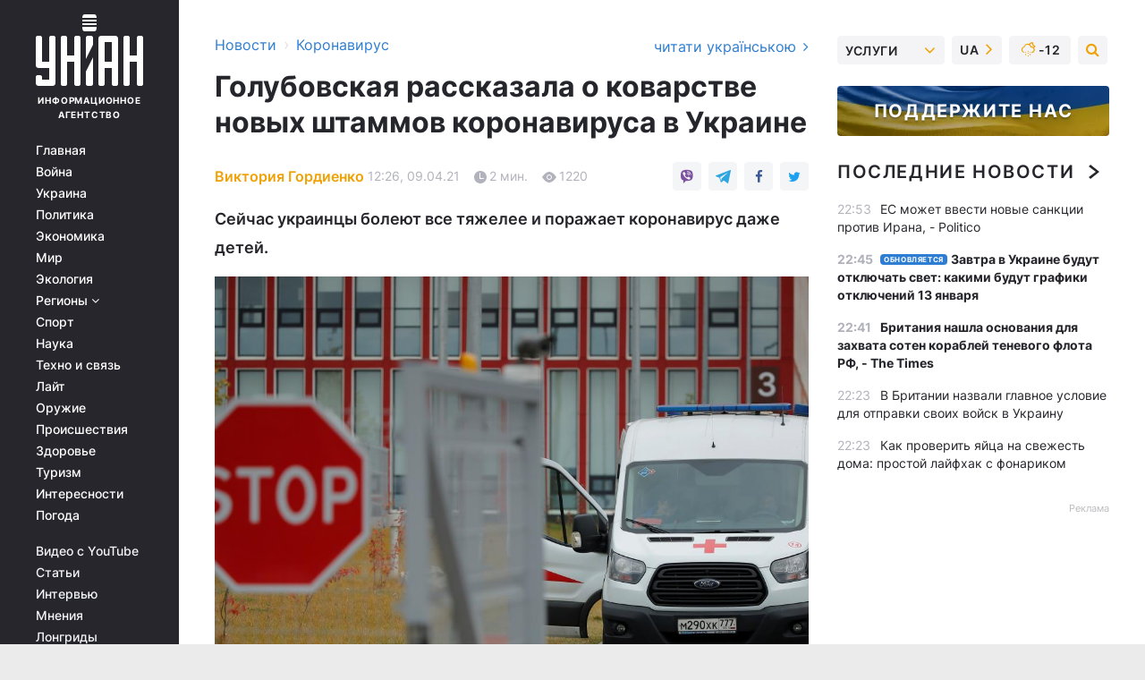

--- FILE ---
content_type: text/html; charset=UTF-8
request_url: https://covid.unian.net/mutaciya-koronavirusa-golubovskaya-rasskazala-o-kovarstve-novyh-shtammov-koronavirusa-v-ukraine-11382364.html
body_size: 31104
content:
    <!doctype html><html lang="ru"><head><meta charset="utf-8"><meta name="viewport" content="width=device-width, initial-scale=1.0, maximum-scale=2"><title>Мутация коронавируса - Голубовская рассказала о коварстве новых штаммов коронавируса в Украине</title><meta name="description" content="Клиническая картина коронавирус за год радикально изменилась, а особенно после появления новых штаммов. Сейчас тяжелее болеют люди младшего возраста."/><meta name="keywords" content=""/><meta name="theme-color" content="#28282d"><link rel="manifest" href="https://covid.unian.net/manifest.json"><link rel="shortcut icon" href="https://covid.unian.net/favicon.ico"/><meta property="fb:page_id" content="112821225446278"/><meta property="fb:app_id" content="1728296543975266"/><meta name="application-name" content="УНИАН"><meta name="apple-mobile-web-app-title" content="УНИАН"><meta name="apple-itunes-app" content="app-id=840099366, affiliate-data=ct=smartbannerunian"><link rel="mask-icon" href="https://covid.unian.net/images/safari-pinned-tab.svg" color="#28282d"><link rel="apple-touch-icon" href="https://covid.unian.net/images/apple-touch-icon.png"><link rel="apple-touch-icon" sizes="76x76" href="https://covid.unian.net/images/apple-touch-icon-76x76.png"><link rel="apple-touch-icon" sizes="120x120" href="https://covid.unian.net/images/apple-touch-icon-120x120.png"><link rel="apple-touch-icon" sizes="152x152" href="https://covid.unian.net/images/apple-touch-icon-152x152.png"><link rel="apple-touch-icon" sizes="180x180" href="https://covid.unian.net/images/apple-touch-icon-180x180.png"><link rel="preconnect" href="https://get.optad360.io/" crossorigin><link rel="preconnect" href="https://images.unian.net/" crossorigin><link rel="preconnect" href="https://membrana-cdn.media/" crossorigin><link rel="preconnect" href="https://www.googletagmanager.com/" crossorigin><link rel="preconnect" href="https://static.cloudflareinsights.com" crossorigin><link rel="preconnect" href="https://securepubads.g.doubleclick.net" crossorigin><link rel="preconnect" href="https://pagead2.googlesyndication.com/" crossorigin><link rel="dns-prefetch" href="https://i.ytimg.com/"><link rel="dns-prefetch" href="https://1plus1.video/"><link rel="dns-prefetch" href="https://ls.hit.gemius.pl"><link rel="dns-prefetch" href="https://jsc.idealmedia.io/"><link rel="dns-prefetch" href="https://gaua.hit.gemius.pl/"><link rel="dns-prefetch" href="https://cm.g.doubleclick.net/"><link rel="dns-prefetch" href="https://fonts.googleapis.com/"><link rel="dns-prefetch" href="https://ep2.adtrafficquality.google/"><link rel="dns-prefetch" href="https://ep1.adtrafficquality.google/"><meta property="og:image:width" content="620"><meta property="og:image:height" content="324"><meta property="og:image:type" content="image/jpeg"><meta property="og:url" content="https://covid.unian.net/mutaciya-koronavirusa-golubovskaya-rasskazala-o-kovarstve-novyh-shtammov-koronavirusa-v-ukraine-11382364.html"/><meta property="og:title" content="Голубовская рассказала о коварстве новых штаммов коронавируса в Украине"/><meta property="og:description" content="Сейчас украинцы болеют все тяжелее и поражает коронавирус даже детей."/><meta property="og:type" content="article"/><meta property="og:image" content="https://images.unian.net/photos/2020_10/thumb_files/620_324_1602228779-7500.jpg?1"/><meta property="og:published_time" content="2021-04-09T12:26:00+03:00"><meta property="og:modified_time" content="2021-04-09T12:53:12+03:00"><meta property="og:tag" content="мутация коронавируса"><meta property="og:section" content="Коронавирус"><meta property="og:author:first_name" content="Виктория"><meta property="og:author:last_name" content="Гордиенко"><meta name="twitter:card" content="summary_large_image"/><meta name="twitter:site" content="@unian"/><meta name="twitter:title" content="Голубовская рассказала о коварстве новых штаммов коронавируса в Украине"/><meta name="twitter:description" content="Сейчас украинцы болеют все тяжелее и поражает коронавирус даже детей."><meta name="twitter:creator" content="@unian"/><meta name="twitter:image" content="https://images.unian.net/photos/2020_10/thumb_files/1000_545_1602228779-7500.jpg?1"/><meta name="twitter:image:src" content="https://images.unian.net/photos/2020_10/thumb_files/1000_545_1602228779-7500.jpg?1"/><meta name="twitter:domain" content="www.unian.net"/><meta name="robots" content="index, follow, max-image-preview:large"><meta name="telegram:channel" content="@uniannet"><link rel="alternate" href="https://covid.unian.net/mutaciya-koronavirusa-golubovskaya-rasskazala-o-kovarstve-novyh-shtammov-koronavirusa-v-ukraine-11382364.html"
                  hreflang="ru"><link rel="alternate" href="https://covid.unian.ua/mutaciya-koronavirusu-golubovska-rozpovila-pro-pidstupnist-novih-shtamiv-koronavirusu-v-ukrajini-11382367.html"
                  hreflang="uk"><script>
        function loadVideoNts(url) {
            var script = document.createElement('script');
            script.async = true;
            script.src = url;
            document.head.appendChild(script);
        }
        function handleIntersection(entries, observer) {
            entries.forEach(function (entry) {
                if (entry.isIntersecting) {
                    var videoWrapper = entry.target;
                    observer.unobserve(videoWrapper);

                    window.notsyCmd = window.notsyCmd || [];
                    window.notsyCmd.push(function () {
                        window.notsyInit({
                            pageVersionAutodetect: true,
                            targeting: [['site_section', 'covid']]
                        });
                    });

                    videoWrapper.setAttribute('data-loaded', 'true');
                    observer.disconnect(); // Припиняємо спостереження, коли блок був досягнутий

                    // Завантажуємо скрипт після досягнення блока
                    loadVideoNts('https://cdn.membrana.media/uni/ym.js');
                }
            });
        }

        var options = {
            root: null,
            rootMargin: '0px',
            threshold: 0.1
        };

        var observerMembr = new IntersectionObserver(handleIntersection, options);

        document.addEventListener('DOMContentLoaded', function () {
            var videoWrapper = document.querySelector('.nts-video-wrapper:not([data-loaded])');
            if (videoWrapper) {
                observerMembr.observe(videoWrapper);
            }
        });

    </script><link rel="alternate" href="https://covid.unian.net/mutaciya-koronavirusa-golubovskaya-rasskazala-o-kovarstve-novyh-shtammov-koronavirusa-v-ukraine-11382364.html" hreflang="x-default"/><link href="https://covid.unian.net/mutaciya-koronavirusa-golubovskaya-rasskazala-o-kovarstve-novyh-shtammov-koronavirusa-v-ukraine-amp-11382364.html" rel="amphtml"><link rel="canonical" href="https://covid.unian.net/mutaciya-koronavirusa-golubovskaya-rasskazala-o-kovarstve-novyh-shtammov-koronavirusa-v-ukraine-11382364.html"><link rel="preload" as="font" type="font/woff" crossorigin="anonymous" href="https://covid.unian.net/build/assets/fonts/Inter/Inter-Bold.woff"><link rel="preload" as="font" type="font/woff" crossorigin="anonymous" href="https://covid.unian.net/build/assets/fonts/Inter/Inter-Medium.woff"><link rel="preload" as="font" type="font/woff" crossorigin="anonymous" href="https://covid.unian.net/build/assets/fonts/Inter/Inter-Regular.woff"><link rel="preload" as="font" type="font/woff" crossorigin="anonymous" href="https://covid.unian.net/build/assets/fonts/Inter/Inter-SemiBold.woff"><style id="top"> *{margin:0;padding:0}body{font-size:14px;line-height:1.5}html{font-family:sans-serif;-ms-text-size-adjust:100%;-webkit-text-size-adjust:100%;-webkit-tap-highlight-color:rgba(0,0,0,0)}[class*=" icon-"],[class^=icon-],html{-webkit-font-smoothing:antialiased}a,img{border:none;outline:none}*{box-sizing:border-box;-webkit-box-sizing:border-box;-moz-box-sizing:border-box}@media (max-width:1184px){.nano-mob>.nano-content-mob{position:absolute;overflow:scroll;overflow-x:hidden;right:0;bottom:0}.nano-mob>.nano-content-mob::-webkit-scrollbar{display:none}.has-scrollbar>.nano-content-mob::-webkit-scrollbar{display:block}.nano-mob>.nano-pane{display:none!important;background:rgba(0,0,0,.25);position:absolute;width:10px;right:0;top:0;bottom:0;visibility:hidden;opacity:.01;-webkit-transition:.2s;-moz-transition:.2s;-o-transition:.2s;transition:.2s;border-radius:5px}.nano-mob>.nano-pane>.nano-slider{display:none;background:#444;position:relative;margin:0 1px;border-radius:3px}}@media (min-width:1185px){.nano-mob>.nano-content{-moz-appearance:none}.hidden-lg{display:none!important}.nano:not(.nano-mob)>.nano-content{position:absolute;overflow:auto;overflow-x:hidden;top:0;right:-12px!important;bottom:0;left:0}}.app-banner{padding:12px 26px 12px 16px;max-width:240px;height:320px;position:relative;margin:0 auto}.app-banner__title{font-weight:700;font-size:24px;line-height:28px;color:#efa205;margin-bottom:8px}.app-banner__text{font-weight:500;font-size:16px;line-height:20px;color:#fff}.app-banner__bottom{position:absolute;bottom:0;display:flex;justify-content:space-between;width:100%;left:0;padding:12px 16px}.app-banner__btn{height:36px;width:calc(50% - 4px);border:2px solid #efa205;border-radius:8px;text-align:center;line-height:30px}</style><link rel="stylesheet" href="https://covid.unian.net/build/post.25f14eadfe90cdfe026eadb8063872ef.css"><style>
        .nts-video {width: 100%; height: calc(100vw / 16 * 9); max-height: 270px; margin: 10px auto; }
        .nts-video-wrapper {max-width: 670px;background: #383842;padding: 8px 16px 16px;border-radius: 4px;margin : 16px 0;overflow: hidden}
        .nts-video-label svg{margin-right: 8px;}
        .nts-video-label {font-weight: 600;font-size: 16px;line-height: 24px;align-self: start;letter-spacing: 0.08em;text-transform: uppercase;color: #B2B2BD;flex-start;align-items: center;
            display: flex;}

        @media (min-width: 1024px) {
            .nts-video {height: 360px; max-height: 360px;    margin-bottom: unset;}
        }
        @media (max-width: 1200px) {


        }

    </style><script type="application/ld+json">{"@context":"https:\/\/schema.org","@type":"ProfilePage","mainEntity":{"@type":"Person","name":"Виктория Гордиенко","description":"Выросла на Полтавщине, получила высшее журналистское образование в Харькове и Львове, живет в Киеве.  В профессии с 2008 года. Член НСЖУ. Сотрудничала с региональными и всеукраинскими СМИ, имеет опыт работы в пресс-службе.  В 2017 году стала \"командным игроком\" УНИАН. Генетически заложена тяга к образовательным темам. В журналистской работе очень близок жанр интервью.","email":"vs.gordienko@1plus1.tv","image":"https:\/\/images.unian.net\/photos\/2020_10\/thumb_files\/300_300_1602592362-5061.png","jobTitle":"Редактор сайта УНИАН","sameAs":["https:\/\/www.unian.ua\/editor\/viktoriya-gordienko"],"url":"https:\/\/www.unian.net\/editor\/viktoriya-gordienko"}}</script><script type="application/ld+json">{"@context":"https:\/\/schema.org","@type":"NewsArticle","headline":"Голубовская рассказала о коварстве новых штаммов коронавируса в Украине","description":"Сейчас украинцы болеют все тяжелее и поражает коронавирус даже детей.","articleSection":"Коронавирус","inLanguage":"ru","isAccessibleForFree":true,"datePublished":"2021-04-09T12:26:00+03:00","dateModified":"2021-04-09T12:53:12+03:00","mainEntityOfPage":{"@type":"WebPage","@id":"https:\/\/covid.unian.net\/mutaciya-koronavirusa-golubovskaya-rasskazala-o-kovarstve-novyh-shtammov-koronavirusa-v-ukraine-11382364.html"},"image":{"@type":"ImageObject","url":"https:\/\/images.unian.net\/photos\/2020_10\/thumb_files\/1200_0_1602228779-7500.jpg"},"publisher":{"@type":"Organization","name":"УНИАН","legalName":"Украинское независимое информационное агентство УНИАН","url":"https:\/\/www.unian.net\/","sameAs":["https:\/\/www.facebook.com\/uniannet\/","https:\/\/www.facebook.com\/UNIAN.ua","https:\/\/www.facebook.com\/unian.ukraine","https:\/\/www.facebook.com\/pogoda.unian\/","https:\/\/www.facebook.com\/devichnikunian\/","https:\/\/www.facebook.com\/starsunian\/","https:\/\/x.com\/unian","https:\/\/t.me\/uniannet","https:\/\/invite.viber.com\/?g2=AQA%2Fnf2OzxyI50pG6plG5XH2%2FokWAnOf0dNcAMevia2uE9z%2FYouMau7DjYf%2B06f1&lang=ru","https:\/\/www.youtube.com\/@unian","https:\/\/www.youtube.com\/@unian_tv","https:\/\/uk.wikipedia.org\/wiki\/%D0%A3%D0%9D%D0%86%D0%90%D0%9D","https:\/\/ru.wikipedia.org\/wiki\/%D0%A3%D0%9D%D0%98%D0%90%D0%9D","https:\/\/www.linkedin.com\/company\/96838031\/"],"foundingDate":1993,"logo":{"@type":"ImageObject","url":"https:\/\/covid.unian.net\/images\/unian_schema.png","width":95,"height":60},"address":{"@type":"PostalAddress","streetAddress":"ул. Кириловская 23","addressLocality":"Киев","postalCode":"01001","addressCountry":"UA"},"contactPoint":{"@type":"ContactPoint","email":"unian.headquoters@unian.net","telephone":"+38-044-498-07-60","contactType":"headquoters","areaServed":"UA","availableLanguage":["uk-UA","ru-UA","en-UA"]}},"author":{"@type":"Person","name":"Виктория Гордиенко","description":"Выросла на Полтавщине, получила высшее журналистское образование в Харькове и Львове, живет в Киеве.  В профессии с 2008 года. Член НСЖУ. Сотрудничала с региональными и всеукраинскими СМИ, имеет опыт работы в пресс-службе.  В 2017 году стала \"командным игроком\" УНИАН. Генетически заложена тяга к образовательным темам. В журналистской работе очень близок жанр интервью.","email":"vs.gordienko@1plus1.tv","image":"https:\/\/images.unian.net\/photos\/2020_10\/thumb_files\/300_300_1602592362-5061.png","jobTitle":"Редактор сайта УНИАН","sameAs":["https:\/\/www.unian.ua\/editor\/viktoriya-gordienko"],"url":"https:\/\/www.unian.net\/editor\/viktoriya-gordienko"},"articleBody":"Ольга Голубовская рассказала, что изменилось в клинической картине COVID-19 \/ фото REUTERS\r\n\r\n\r\nКлиническая картина коронавируса за год радикально изменилась, а особенно после появления новых штаммов.&nbsp;Сейчас тяжелее болеют люди младшего возраста.\r\n\r\nОб этом рассказала инфекционистка, доктор медицинских наук, профессор, заслуженный врач Украины Ольга Голубовская в программе &quot;Народ против&quot; на канале &quot;Украина 24&quot;.\r\n\r\nПо ее словам, в последнее время течение коронавируса стало длиннее, кое-где к месяцу пациенты нуждаются в кислородной поддержке.\r\n\r\n&quot;Все непредсказуемо, часто бактериальные осложнения&quot;, - сказала Голубовская.\r\n\r\nЧитайте такжеCOVID стал опаснее: врач назвал уровень смертности пациентов на ИВЛ\r\n\r\nВрач уточнила, что сейчас даже начали тяжело болеть дети, для которых открывают новые стационары. Кроме того, отмечает, что у больных довольно часто по сравнению с предыдущими периодами возникает почечная недостаточность.\r\n\r\n&quot;Заболевание &quot;помолодело&quot;, 50+, а на сегодняшний день, вероятно, в связи с приходом южноафриканского штамма. Начали болеть дети, дети тяжело болеют, находятся на аппаратах ИВЛ. Открываются новые стационары для детей, этого не было еще недели три назад. Все это обусловлено новыми штаммами. Сейчас уже известно, что британский штамм на 65% осложняет заболевание. Позавчера мы в очередной раз изменили протокол лечения&quot;, - подытожила она.\r\n\r\nКоронавирус в Украине: что известно\r\n\r\n\r\n\tДействует нестандартно: Голубовская раскрыла опасность &quot;украинского&quot; коронавируса\r\n\tПоражает почки и печень: в Минздраве&nbsp;рассказали, чем опасен &quot;британский&quot; штамм коронавируса\r\n\tВ Минздрав заявили, что &quot;британский&quot; штамм коронавируса &quot;терроризирует&quot; Украину: в реанимациях - молодежь\r\n\tУкраину ждут сложные испытания из-за нового штамма COVID-19 - депутат"}</script><script type="application/ld+json">{"@context":"https:\/\/schema.org","@type":"BreadcrumbList","itemListElement":[{"@type":"ListItem","position":1,"item":{"@id":"https:\/\/www.unian.net\/","name":"Новости"}},{"@type":"ListItem","position":2,"item":{"@id":"https:\/\/covid.unian.net\/","name":"Коронавирус"}},{"@type":"ListItem","position":3,"item":{"@id":"https:\/\/covid.unian.net\/mutaciya-koronavirusa-golubovskaya-rasskazala-o-kovarstve-novyh-shtammov-koronavirusa-v-ukraine-11382364.html","name":"Голубовская рассказала о коварстве новых штаммов коронавируса в Украине"}}]}</script><link rel="alternate" type="application/rss+xml" href="https://rss.unian.net/site/gplay_302_rus.rss"/><script type="application/ld+json">{"@context":"https:\/\/schema.org","@type":"SoftwareApplication","name":"УНИАН","operatingSystem":"iOS 13.0 or later","applicationCategory":"BusinessApplication","offers":{"@type":"Offer","price":"0","priceCurrency":"USD"}}</script><script type="application/ld+json">{"@context":"https:\/\/schema.org","@type":"SoftwareApplication","name":"УНИАН","operatingSystem":"ANDROID","applicationCategory":"BusinessApplication","offers":{"@type":"Offer","price":"0","priceCurrency":"USD"}}</script><script type="application/ld+json">{"@context":"https:\/\/schema.org","@type":"Organization","name":"УНИАН","legalName":"Украинское независимое информационное агентство УНИАН","url":"https:\/\/www.unian.net\/","sameAs":["https:\/\/www.facebook.com\/uniannet\/","https:\/\/www.facebook.com\/UNIAN.ua","https:\/\/www.facebook.com\/unian.ukraine","https:\/\/www.facebook.com\/pogoda.unian\/","https:\/\/www.facebook.com\/devichnikunian\/","https:\/\/www.facebook.com\/starsunian\/","https:\/\/x.com\/unian","https:\/\/t.me\/uniannet","https:\/\/invite.viber.com\/?g2=AQA%2Fnf2OzxyI50pG6plG5XH2%2FokWAnOf0dNcAMevia2uE9z%2FYouMau7DjYf%2B06f1&lang=ru","https:\/\/www.youtube.com\/@unian","https:\/\/www.youtube.com\/@unian_tv","https:\/\/uk.wikipedia.org\/wiki\/%D0%A3%D0%9D%D0%86%D0%90%D0%9D","https:\/\/ru.wikipedia.org\/wiki\/%D0%A3%D0%9D%D0%98%D0%90%D0%9D","https:\/\/www.linkedin.com\/company\/96838031\/"],"foundingDate":1993,"logo":{"@type":"ImageObject","url":"https:\/\/covid.unian.net\/images\/unian_schema.png","width":95,"height":60},"address":{"@type":"PostalAddress","streetAddress":"ул. Кириловская 23","addressLocality":"Киев","postalCode":"01001","addressCountry":"UA"},"contactPoint":{"@type":"ContactPoint","email":"unian.headquoters@unian.net","telephone":"+38-044-498-07-60","contactType":"headquoters","areaServed":"UA","availableLanguage":["uk-UA","ru-UA","en-UA"]}}</script><script type="application/ld+json">{"@context":"https:\/\/schema.org","@type":"NewsMediaOrganization","name":"УНИАН","legalName":"Украинское независимое информационное агентство УНИАН","url":"https:\/\/www.unian.net\/","sameAs":["https:\/\/www.facebook.com\/uniannet\/","https:\/\/www.facebook.com\/UNIAN.ua","https:\/\/www.facebook.com\/unian.ukraine","https:\/\/www.facebook.com\/pogoda.unian\/","https:\/\/www.facebook.com\/devichnikunian\/","https:\/\/www.facebook.com\/starsunian\/","https:\/\/x.com\/unian","https:\/\/t.me\/uniannet","https:\/\/invite.viber.com\/?g2=AQA%2Fnf2OzxyI50pG6plG5XH2%2FokWAnOf0dNcAMevia2uE9z%2FYouMau7DjYf%2B06f1&lang=ru","https:\/\/www.youtube.com\/@unian","https:\/\/www.youtube.com\/@unian_tv","https:\/\/uk.wikipedia.org\/wiki\/%D0%A3%D0%9D%D0%86%D0%90%D0%9D","https:\/\/ru.wikipedia.org\/wiki\/%D0%A3%D0%9D%D0%98%D0%90%D0%9D","https:\/\/www.linkedin.com\/company\/96838031\/"],"foundingDate":1993,"logo":{"@type":"ImageObject","url":"https:\/\/covid.unian.net\/images\/unian_schema.png","width":95,"height":60},"address":{"@type":"PostalAddress","streetAddress":"ул. Кириловская 23","addressLocality":"Киев","postalCode":"01001","addressCountry":"UA"},"contactPoint":{"@type":"ContactPoint","email":"unian.headquoters@unian.net","telephone":"+38-044-498-07-60","contactType":"headquoters","areaServed":"UA","availableLanguage":["uk-UA","ru-UA","en-UA"]}}</script><script type="application/ld+json">{"@context":"https:\/\/schema.org","@type":"WebSite","name":"Украинское независимое информационное агентство УНИАН","alternateName":"УНИАН","url":"https:\/\/www.unian.net\/","potentialAction":{"@type":"SearchAction","target":"https:\/\/www.unian.net\/search?q={search_term_string}","query-input":"required name=search_term_string"},"author":{"@type":"NewsMediaOrganization","name":"УНИАН","legalName":"Украинское независимое информационное агентство УНИАН","url":"https:\/\/www.unian.net\/","sameAs":["https:\/\/www.facebook.com\/uniannet\/","https:\/\/www.facebook.com\/UNIAN.ua","https:\/\/www.facebook.com\/unian.ukraine","https:\/\/www.facebook.com\/pogoda.unian\/","https:\/\/www.facebook.com\/devichnikunian\/","https:\/\/www.facebook.com\/starsunian\/","https:\/\/x.com\/unian","https:\/\/t.me\/uniannet","https:\/\/invite.viber.com\/?g2=AQA%2Fnf2OzxyI50pG6plG5XH2%2FokWAnOf0dNcAMevia2uE9z%2FYouMau7DjYf%2B06f1&lang=ru","https:\/\/www.youtube.com\/@unian","https:\/\/www.youtube.com\/@unian_tv","https:\/\/uk.wikipedia.org\/wiki\/%D0%A3%D0%9D%D0%86%D0%90%D0%9D","https:\/\/ru.wikipedia.org\/wiki\/%D0%A3%D0%9D%D0%98%D0%90%D0%9D","https:\/\/www.linkedin.com\/company\/96838031\/"],"foundingDate":1993,"logo":{"@type":"ImageObject","url":"https:\/\/covid.unian.net\/images\/unian_schema.png","width":95,"height":60},"address":{"@type":"PostalAddress","streetAddress":"ул. Кириловская 23","addressLocality":"Киев","postalCode":"01001","addressCountry":"UA"},"contactPoint":{"@type":"ContactPoint","email":"unian.headquoters@unian.net","telephone":"+38-044-498-07-60","contactType":"headquoters","areaServed":"UA","availableLanguage":["uk-UA","ru-UA","en-UA"]}},"creator":{"@type":"NewsMediaOrganization","name":"УНИАН","legalName":"Украинское независимое информационное агентство УНИАН","url":"https:\/\/www.unian.net\/","sameAs":["https:\/\/www.facebook.com\/uniannet\/","https:\/\/www.facebook.com\/UNIAN.ua","https:\/\/www.facebook.com\/unian.ukraine","https:\/\/www.facebook.com\/pogoda.unian\/","https:\/\/www.facebook.com\/devichnikunian\/","https:\/\/www.facebook.com\/starsunian\/","https:\/\/x.com\/unian","https:\/\/t.me\/uniannet","https:\/\/invite.viber.com\/?g2=AQA%2Fnf2OzxyI50pG6plG5XH2%2FokWAnOf0dNcAMevia2uE9z%2FYouMau7DjYf%2B06f1&lang=ru","https:\/\/www.youtube.com\/@unian","https:\/\/www.youtube.com\/@unian_tv","https:\/\/uk.wikipedia.org\/wiki\/%D0%A3%D0%9D%D0%86%D0%90%D0%9D","https:\/\/ru.wikipedia.org\/wiki\/%D0%A3%D0%9D%D0%98%D0%90%D0%9D","https:\/\/www.linkedin.com\/company\/96838031\/"],"foundingDate":1993,"logo":{"@type":"ImageObject","url":"https:\/\/covid.unian.net\/images\/unian_schema.png","width":95,"height":60},"address":{"@type":"PostalAddress","streetAddress":"ул. Кириловская 23","addressLocality":"Киев","postalCode":"01001","addressCountry":"UA"},"contactPoint":{"@type":"ContactPoint","email":"unian.headquoters@unian.net","telephone":"+38-044-498-07-60","contactType":"headquoters","areaServed":"UA","availableLanguage":["uk-UA","ru-UA","en-UA"]}},"publisher":{"@type":"NewsMediaOrganization","name":"УНИАН","legalName":"Украинское независимое информационное агентство УНИАН","url":"https:\/\/www.unian.net\/","sameAs":["https:\/\/www.facebook.com\/uniannet\/","https:\/\/www.facebook.com\/UNIAN.ua","https:\/\/www.facebook.com\/unian.ukraine","https:\/\/www.facebook.com\/pogoda.unian\/","https:\/\/www.facebook.com\/devichnikunian\/","https:\/\/www.facebook.com\/starsunian\/","https:\/\/x.com\/unian","https:\/\/t.me\/uniannet","https:\/\/invite.viber.com\/?g2=AQA%2Fnf2OzxyI50pG6plG5XH2%2FokWAnOf0dNcAMevia2uE9z%2FYouMau7DjYf%2B06f1&lang=ru","https:\/\/www.youtube.com\/@unian","https:\/\/www.youtube.com\/@unian_tv","https:\/\/uk.wikipedia.org\/wiki\/%D0%A3%D0%9D%D0%86%D0%90%D0%9D","https:\/\/ru.wikipedia.org\/wiki\/%D0%A3%D0%9D%D0%98%D0%90%D0%9D","https:\/\/www.linkedin.com\/company\/96838031\/"],"foundingDate":1993,"logo":{"@type":"ImageObject","url":"https:\/\/covid.unian.net\/images\/unian_schema.png","width":95,"height":60},"address":{"@type":"PostalAddress","streetAddress":"ул. Кириловская 23","addressLocality":"Киев","postalCode":"01001","addressCountry":"UA"},"contactPoint":{"@type":"ContactPoint","email":"unian.headquoters@unian.net","telephone":"+38-044-498-07-60","contactType":"headquoters","areaServed":"UA","availableLanguage":["uk-UA","ru-UA","en-UA"]}},"datePublished":"2026-01-12T23:10:48+02:00","dateModified":"2026-01-12T23:10:48+02:00","inLanguage":"ru"}</script><link href="https://www.googletagmanager.com/gtag/js?id=G-TECJ2YKWSJ" rel="preload" as="script"><script async src="https://www.googletagmanager.com/gtag/js?id=G-TECJ2YKWSJ"></script><script>window.dataLayer = window.dataLayer || [];function gtag(){dataLayer.push(arguments);}gtag('js', new Date());gtag('config', 'G-TECJ2YKWSJ');</script><script>(function(w,d,s,l,i){w[l]=w[l]||[];w[l].push({'gtm.start':new Date().getTime(),event:'gtm.js'});var f=d.getElementsByTagName(s)[0],j=d.createElement(s),dl=l!='dataLayer'?'&l='+l:'';j.async=true;j.src='https://www.googletagmanager.com/gtm.js?id='+i+dl;f.parentNode.insertBefore(j,f);})(window,document,'script','dataLayer','GTM-N24V2BL');</script></head><body class="home" data-infinite-scroll=""><div id="page_content" class="container main-wrap" data-page="1" data-page-max="50"><div class="main-column row m-0"><div class="col-lg-2 col-sm-12 prl0"><div class="main-menu"><div class="main-menu__content nano"><div class="nano-content"><div class="inside-nano-content"><a href="javascript:void(0);" id="trigger" class="menu-trigger hidden-lg" aria-label="menu"></a><div class="main-menu__logo"><a href="https://www.unian.net/"><img src="https://covid.unian.net/images/unian-logo.svg" alt="Информационное агентство" width="120" height="80"/><div class="main-menu__logo-text">Информационное агентство</div></a></div><div class="hidden-lg main-menu__search"><div class="header-search__toggle hidden-lg" style="width: 15px; height: 19px"><i class="fa fa-search"></i></div><form method="GET" action="https://www.unian.net/search" class="header-search__form disactive"><div class="header-search__close hidden-lg">+</div><input type="text" name="q" aria-label="search" class="header-search__input" placeholder=" "/><input type="hidden" name="token" value="863672515"/><button type="submit" class="header-search__button" aria-label="search"><i class="fa fa-search"></i></button></form></div><nav class="main-menu__nav mp-menu nano nano-mob" id="mp-menu"><div class="main-menu__close hidden-lg">+</div><div class="nano-content nano-content-mob"><div class="mp-level main-menu__list"><ul><li class="main-menu__item"><a href="https://www.unian.net/">Главная</a></li><li class="main-menu__item"><a href="https://www.unian.net/war">Война</a></li><li class="main-menu__item"><a href="https://www.unian.net/society">Украина</a></li><li class="main-menu__item"><a href="https://www.unian.net/politics">Политика</a></li><li class="main-menu__item"><a href="https://www.unian.net/economics">Экономика</a></li><li class="main-menu__item"><a href="https://www.unian.net/world">Мир</a></li><li class="main-menu__item"><a href="https://www.unian.net/ecology">Экология</a></li><li class="main-menu__item has-submenu"><a href="javascript:void(0);">Регионы <i class="fa fa-angle-down"></i></a><div class="sub-level main-menu__sub-list"><ul><li><a href="https://www.unian.net/kyiv">Киев</a></li><li><a href="https://www.unian.net/lvov">Львов</a></li><li><a href="https://www.unian.net/dnepropetrovsk">Днепр</a></li><li><a href="https://www.unian.net/kharkiv">Харьков</a></li><li><a href="https://www.unian.net/odessa">Одесса</a></li></ul></div></li><li class="main-menu__item"><a href="https://sport.unian.net/">Спорт</a></li><li class="main-menu__item"><a href="https://www.unian.net/science">Наука</a></li><li class="main-menu__item"><a href="https://www.unian.net/techno">Техно и связь</a></li><li class="main-menu__item"><a href="https://www.unian.net/lite">Лайт</a></li><li class="main-menu__item"><a href="https://www.unian.net/weapons">Оружие</a></li><li class="main-menu__item"><a href="https://www.unian.net/incidents">Происшествия</a></li><li class="main-menu__item"><a href="https://health.unian.net/">Здоровье</a></li><li class="main-menu__item"><a href="https://www.unian.net/tourism">Туризм</a></li><li class="main-menu__item"><a href="https://www.unian.net/curiosities">Интересности</a></li><li class="main-menu__item"><a href="https://pogoda.unian.net">Погода</a></li></ul></div><div class="main-menu__services main-menu__list"><ul><li class="main-menu__item"><a href="https://covid.unian.net/video-youtube">Видео с YouTube</a></li><li class="main-menu__item"><a href="https://www.unian.net/detail/publications">Статьи</a></li><li class="main-menu__item"><a href="https://www.unian.net/detail/interviews">Интервью</a></li><li class="main-menu__item"><a href="https://www.unian.net/detail/opinions">Мнения</a></li><li class="main-menu__item"><a href="https://www.unian.net/longrids">Лонгриды</a></li><li class="main-menu__item hidden-lg"><a href="https://www.unian.net/static/press/live">Пресс-центр</a></li><li class="main-menu__item has-submenu hidden-lg"><a href="javascript:void(0);">Услуги<i class="fa fa-angle-down"></i></a><div class="sub-level main-menu__sub-list"><ul><li><a href="https://www.unian.net/static/advertising/advert">Реклама на сайте</a></li><li><a href="https://www.unian.net/static/press/about">Пресс-центр</a></li><li><a href="https://photo.unian.net/">Фотобанк</a></li><li><a href="https://www.unian.net/static/monitoring/about">Мониторинг СМИ</a></li><li><a href="https://www.unian.net/static/subscription/products">Подписка на новости</a></li></ul></div></li></ul></div><div class="main-menu__services main-menu__list"><ul><li class="main-menu__item"><a href="https://www.unian.net/news/archive">Архив</a></li><li class="main-menu__item "><a href="https://www.unian.net/vacancy">Вакансии</a></li><li class="main-menu__item"><a href="https://www.unian.net/static/contacts">Контакты</a></li></ul></div></div></nav></div></div></div><div id="M473096ScriptRootC1436947" class="ideal-story" data-attribute="https://jsc.idealmedia.io/u/n/unian.net.1436947.js"></div></div></div><div class="col-lg-10 col-sm-12"><div class=" hot-news--negative"  ></div><div  class="running-line--negative"></div><div class="content-column"
											><div id="block_left_column_content" class="left-column sm-w-100"
																					 data-ajax-url="https://covid.unian.net/mutaciya-koronavirusa-golubovskaya-rasskazala-o-kovarstve-novyh-shtammov-koronavirusa-v-ukraine-11382364.html"
																	><div class=" infinity-item"
         data-url="https://covid.unian.net/mutaciya-koronavirusa-golubovskaya-rasskazala-o-kovarstve-novyh-shtammov-koronavirusa-v-ukraine-11382364.html"
         data-title="Мутация коронавируса - Голубовская рассказала о коварстве новых штаммов коронавируса в Украине"
         data-io-article-url="https://covid.unian.net/mutaciya-koronavirusa-golubovskaya-rasskazala-o-kovarstve-novyh-shtammov-koronavirusa-v-ukraine-11382364.html"
         data-prev-url="https://covid.unian.net/"
    ><div class="article "><div class="top-bredcr "><div class="breadcrumbs"><ol vocab="https://schema.org/" typeof="BreadcrumbList"><li property="itemListElement" typeof="ListItem"><a property="item" typeof="WebPage"
               href="//www.unian.net/detail/all_news"><span
                        property="name">  Новости</span></a><meta property="position" content="1"></li><li><span>›</span></li><li property="itemListElement" typeof="ListItem"><a property="item" typeof="WebPage"
                   href="https://covid.unian.net/"><span
                            property="name">  Коронавирус</span></a><meta property="position" content="2"></li></ol></div><a href="https://covid.unian.ua/mutaciya-koronavirusu-golubovska-rozpovila-pro-pidstupnist-novih-shtamiv-koronavirusu-v-ukrajini-11382367.html" rel="alternate" hreflang="uk" class="other-lang ">
                                   читати українською
                                                                <i class="fa fa-angle-right"></i></a></div><h1>Голубовская рассказала о коварстве новых штаммов коронавируса в Украине</h1><div class="article__info    "><div><p class="article__author--bottom    "><a href="https://www.unian.net/editor/viktoriya-gordienko" class="article__author-name">
                                                                                                                                        Виктория Гордиенко
                                                            </a></p><div class="article__info-item time ">12:26, 09.04.21</div><span class="article__info-item comments"><i class="unian-read"></i>
                                2 мин.
                            </span><span class="article__info-item views"><i class="unian-eye"></i><span id="js-views-11382364"></span><script>
    function CreateRequest() {
        var Request = false;

        if (window.XMLHttpRequest) {
            //Gecko-совместимые браузеры, Safari, Konqueror
            Request = new XMLHttpRequest();
        } else if (window.ActiveXObject) {
            //Internet explorer
            try {
                Request = new ActiveXObject("Microsoft.XMLHTTP");
            } catch (CatchException) {
                Request = new ActiveXObject("Msxml2.XMLHTTP");
            }
        }

        if (!Request) {
            return null;
        }

        return Request;
    }

    /*
        Функция посылки запроса к файлу на сервере
        r_method  - тип запроса: GET или POST
        r_path    - путь к файлу
        r_args    - аргументы вида a=1&b=2&c=3...
        r_handler - функция-обработчик ответа от сервера
    */
    function SendRequest(r_method, r_path, r_args, r_handler) {
        //Создаём запрос
        var Request = CreateRequest();

        //Проверяем существование запроса еще раз
        if (!Request) {
            return;
        }

        //Назначаем пользовательский обработчик
        Request.onreadystatechange = function() {
            //Если обмен данными завершен
            if (Request.readyState == 4) {
                if (Request.status == 200) {
                    //Передаем управление обработчику пользователя
                    r_handler(Request);
                }
            }
        }

        //Проверяем, если требуется сделать GET-запрос
        if (r_method.toLowerCase() == "get" && r_args.length > 0)
            r_path += "?" + r_args;

        //Инициализируем соединение
        Request.open(r_method, r_path, true);

        if (r_method.toLowerCase() == "post") {
            //Если это POST-запрос

            //Устанавливаем заголовок
            Request.setRequestHeader("Content-Type","application/x-www-form-urlencoded; charset=utf-8");
            //Посылаем запрос
            Request.send(r_args);
        } else {
            //Если это GET-запрос
            Request.responseType = 'json';
            //Посылаем нуль-запрос
            Request.send(null);
        }
    }

    //Создаем функцию обработчик
    var Handler = function(Request) {
        document.getElementById("js-views-11382364").innerHTML = ' ' + Request.response.views;
    }

    //Отправляем запрос
    SendRequest("GET", '/ajax/views/11382364', "", Handler);
</script></span></div><div class="article-shares " data-url="https://covid.unian.net/mutaciya-koronavirusa-golubovskaya-rasskazala-o-kovarstve-novyh-shtammov-koronavirusa-v-ukraine-11382364.html"><div class="social-likes"><a href="viber://forward?text=https://covid.unian.net/mutaciya-koronavirusa-golubovskaya-rasskazala-o-kovarstve-novyh-shtammov-koronavirusa-v-ukraine-11382364.html" class="vb" rel="nofollow noopener"><i class="unian-viber"></i></a><a href="https://telegram.me/share/url?url=https://covid.unian.net/mutaciya-koronavirusa-golubovskaya-rasskazala-o-kovarstve-novyh-shtammov-koronavirusa-v-ukraine-11382364.html" class="tg" rel="nofollow noopener"><i class="unian-telegramm"></i></a><a href="https://www.facebook.com/sharer.php?u=https://covid.unian.net/mutaciya-koronavirusa-golubovskaya-rasskazala-o-kovarstve-novyh-shtammov-koronavirusa-v-ukraine-11382364.html" class="fb" rel="nofollow noopener"><i class="fa fa-facebook"></i></a><a href="https://twitter.com/share?&url=https://covid.unian.net/mutaciya-koronavirusa-golubovskaya-rasskazala-o-kovarstve-novyh-shtammov-koronavirusa-v-ukraine-11382364.html&text=Голубовская рассказала о коварстве новых штаммов коронавируса в Украине" class="tw" rel="nofollow noopener"><i class="fa fa-twitter"></i></a></div></div></div><p class="article__like-h2">Сейчас украинцы болеют все тяжелее и поражает коронавирус даже детей.</p><div class="article-text  "><div class="photo_block"><img alt="Ольга Голубовская рассказала, что изменилось в клинической картине COVID-19 / фото REUTERS" data-height="794" data-width="1200" src="[data-uri]" title="Ольга Голубовская рассказала, что изменилось в клинической картине COVID-19 / фото REUTERS" width="774" height="512" data-src="https://images.unian.net/photos/2020_10/1602228779-7500.jpg?0.11401944746684944" class="lazy"><div class="subscribe_photo_text">Ольга Голубовская рассказала, что изменилось в клинической картине COVID-19 / фото REUTERS</div></div><p>Клиническая картина коронавируса за год радикально изменилась, а особенно после появления новых штаммов. Сейчас тяжелее болеют люди младшего возраста.</p><p>Об этом рассказала инфекционистка, доктор медицинских наук, профессор, заслуженный врач Украины Ольга Голубовская в программе <a href="https://www.youtube.com/watch?v=88JNmOjF-E4&amp;ab_channel=%D0%A3%D0%BA%D1%80%D0%B0%D1%97%D0%BD%D0%B024" target="_blank" rel="nofollow noopener">"Народ против"</a> на канале "Украина 24".</p><p>По ее словам, в последнее время течение коронавируса стало длиннее, кое-где к месяцу пациенты нуждаются в кислородной поддержке.</p><div><div class="nts-video-wrapper"><div class="nts-video-label"><svg xmlns="http://www.w3.org/2000/svg" width="24" height="24" viewbox="0 0 24 24" fill="none"><path d="M17 12L9 16L9 8L17 12Z" fill="#B2B2BD"></path><rect x="0.5" y="0.5" width="23" height="23" rx="11.5" stroke="#B2B2BD"></rect></svg>Видео дня</div><div class="opt-video" id=""></div></div></div><p>"Все непредсказуемо, часто бактериальные осложнения", - сказала Голубовская.</p><p><a target="_blank" class="read-also" data-src="https://images.unian.net/photos/2020_04/thumb_files/220_140_1587622627-2525.jpg" href="https://covid.unian.net/koronavirus-vo-lvove-vrach-nazval-uroven-smertnosti-pacientov-na-ivl-novosti-lvova-11381398.html?utm_source=unian&amp;utm_medium=related_news&amp;utm_campaign=related_news_in_post"><span class="read-also-text">Читайте также</span><span class="read-also-info">COVID стал опаснее: врач назвал уровень смертности пациентов на ИВЛ</span></a></p><p>Врач уточнила, что сейчас даже начали тяжело болеть дети, для которых открывают новые стационары. Кроме того, отмечает, что у больных довольно часто по сравнению с предыдущими периодами возникает почечная недостаточность.</p><p>"Заболевание "помолодело", 50+, а на сегодняшний день, вероятно, в связи с приходом южноафриканского штамма. Начали болеть дети, дети тяжело болеют, находятся на аппаратах ИВЛ. Открываются новые стационары для детей, этого не было еще недели три назад. Все это обусловлено новыми штаммами. Сейчас уже известно, что британский штамм на 65% осложняет заболевание. Позавчера мы в очередной раз изменили протокол лечения", - подытожила она.</p><h2>Коронавирус в Украине: что известно</h2><ul><li><a href="https://covid.unian.net/koronavirus-golubovskaya-raskryla-opasnost-ukrainskogo-koronavirusa-11359909.html?utm_source=unian&amp;utm_medium=read_more_news&amp;utm_campaign=read_more_news_in_post" target="_blank">Действует нестандартно: Голубовская раскрыла опасность "украинского" коронавируса</a></li><li><a href="https://covid.unian.net/porazhaet-pochki-i-pechen-v-minzdrave-rasskazali-chem-opasen-britanskiy-shtamm-koronavirusa-11362363.html?utm_source=unian&amp;utm_medium=read_more_news&amp;utm_campaign=read_more_news_in_post" target="_blank">Поражает почки и печень: в Минздраве рассказали, чем опасен "британский" штамм коронавируса</a></li><li><a href="https://covid.unian.net/britanskiy-shtamm-koronavirusa-terroriziruet-ukrainu-stepanov-11370508.html?utm_source=unian&amp;utm_medium=read_more_news&amp;utm_campaign=read_more_news_in_post" target="_blank">В Минздрав заявили, что "британский" штамм коронавируса "терроризирует" Украину: в реанимациях - молодежь</a></li><li><a href="https://covid.unian.net/koronavirus-ukrainu-zhdut-slozhnye-ispytaniya-iz-za-novogo-shtamma-covid-19-raduckiy-11375113.html?utm_source=unian&amp;utm_medium=read_more_news&amp;utm_campaign=read_more_news_in_post" target="_blank">Украину ждут сложные испытания из-за нового штамма COVID-19 - депутат</a></li></ul></div><div class="article__tags "><a href="https://www.unian.net/tag/koronavirus-v-ukraine" data-gtm-click data-gtm-action="Click"
                                       data-gtm-type="Tags" data-gtm-text="коронавирус в Украине"
                                       class="article__tag  ">коронавирус в Украине</a><a href="https://www.unian.net/tag/mutaciya-koronavirusa" data-gtm-click data-gtm-action="Click"
                                       data-gtm-type="Tags" data-gtm-text="мутация коронавируса"
                                       class="article__tag  ">мутация коронавируса</a></div><a href="https://donate.unian.net" class="support-post"><span class="support-post__text">Помогите проекту</span><span class="support-post__btn">Поддержите нас</span></a><div class="article-bottom  "><div class="social-btn-bottom"><a href="https://t.me/uniannet" class="social-btn-bottom__item tg"
       target="_blank" rel="nofollow noopener"><i class="unian-telegramm"></i><span>Читать УНИАН в Telegram</span></a><a href="https://www.facebook.com/UNIAN.net" class="social-btn-bottom__item fb"
       target="_blank" rel="nofollow noopener"><i class="unian-fb"></i><span>Читать УНИАН в Facebook</span></a></div></div><div class="partner-news margin-top-20"     style="height: 520px"  ><div class="title-without-border black">
    Новости партнеров
</div><div class="  article-bottom-gallery-slider"><iframe data-src="/content/li-987-rus.html" style="width:100%" loading="lazy" class="partners-iframe"
                height="470" frameborder="0" scrolling="no" title="partners news"></iframe></div></div></div></div></div><div id="block_right_column_content" class="right-column newsfeed  d-none d-md-block"

																							><div class="tools"><div class="dropdown tools__dropdown tools__item"><a href="javascript:void(0);" class="dropdown-toggle">
            Услуги
            <i class="fa fa-angle-down"></i></a><div class="dropdown-menu"><a class="dropdown__item" href="https://www.unian.net/static/advertising/advert">Реклама</a><a class="dropdown__item" href="https://www.unian.net/static/press/about">Пресс-центр</a><a class="dropdown__item" href="https://photo.unian.net/">Фотобанк</a><a class="dropdown__item" href="https://www.unian.net/static/monitoring/about">Мониторинг</a></div></div><div class="tools__item"><a href="https://covid.unian.ua/mutaciya-koronavirusu-golubovska-rozpovila-pro-pidstupnist-novih-shtamiv-koronavirusu-v-ukrajini-11382367.html" class="tools__link"><span>
                                     UA
                             </span><i class="fa fa-angle-right"></i></a></div><div class="tools__item" style="width: 69px; justify-content: center"><a               href="https://pogoda.unian.net"
              class="tools__link" id="unian_weather_widget"><i class="fa fa-sun-o mr-1"></i><div></div></a></div><div class="tools__item tools-search"><div class="tools-search__toggle"><i class="fa fa-search"></i></div><form method="GET" action="https://www.unian.net/search" class="tools-search__form"><input type="text" name="q" aria-label="search" class="tools-search__input" placeholder=" " maxlength="20"/><input type="hidden" name="token" value="1088562535"/><button type="submit" class="tools-search__button" aria-label="search"><i class="fa fa-search"></i></button></form></div></div><a href="https://donate.unian.net  " class="support-unian">
            Поддержите нас
        </a><!-- Block all_news start --><div  data-vr-zone="all_right_news" class="block-base ajax-block-container"><section class="newsfeed-column"><a href="https://www.unian.net/detail/all_news" class="title-bordered">
        

                                                                                Последние новости
                                                            <i class="unian-arrow-more"></i></a><div
                                             data-block-ajax-url="https://www.unian.net/ajax/all_news?page_route=news_post_with_rubric_subslug_new"
                data-ajax-page="1"
                data-ajax-limit="75"
                data-counter=""
                    ><ul class="newsfeed__list "><li class="newsfeed__item"><span class="newsfeed__time">22:53</span><h3 class="newsfeed__link"><a href="https://www.unian.net/world/iran-evrosoyuz-mozhet-vvesti-dopolnitelnye-sankcii-13253634.html"  data-vr-contentbox="news_0">ЕС может ввести новые санкции против Ирана, - Politico</a></h3></li><li class="newsfeed__item strong"><span class="newsfeed__time">22:45</span><h3 class="newsfeed__link"><a href="https://www.unian.net/economics/energetics/otklyucheniya-sveta-v-ukraine-kakimi-budut-grafiki-13-yanvarya-13253436.html"  data-vr-contentbox="news_1"><span class="blue-marker">обновляется</span>Завтра в Украине будут отключать свет: какими будут графики отключений 13 января</a></h3></li><li class="newsfeed__item strong"><span class="newsfeed__time">22:41</span><h3 class="newsfeed__link"><a href="https://www.unian.net/world/tenevoy-flot-velikobritaniya-opredelila-pravovuyu-osnovu-dlya-reydov-voysk-na-korable-13253628.html"  data-vr-contentbox="news_2">Британия нашла основания для захвата сотен кораблей теневого флота РФ, - The Times</a></h3></li><li class="newsfeed__item"><span class="newsfeed__time">22:23</span><h3 class="newsfeed__link"><a href="https://www.unian.net/world/mirotvorcy-v-ukraine-v-britanii-nazvali-glavnoe-uslovie-dlya-otpravki-voysk-13253625.html"  data-vr-contentbox="news_3">В Британии назвали главное условие для отправки своих войск в Украину</a></h3></li><li class="newsfeed__item"><span class="newsfeed__time">22:23</span><h3 class="newsfeed__link"><a href="https://www.unian.net/curiosities/kak-ponyat-propali-li-yayca-prostoy-layfhak-13253319.html"  data-vr-contentbox="news_4">Как проверить яйца на свежесть дома: простой лайфхак с фонариком</a></h3></li><li class="newsfeed__banner banner-fb"><span class="newsfeed__ad">Реклама</span><div class="bnr-block__bnr" style="height: 600px; overflow:hidden;"><!-- Banner UDF1 () start. --><div data-banner="[https://images.unian.net/photos/2021_04/1619793683-7224.png]" data-banner-link="[https://www.unian.net/pogoda/]" data-ad="/82479101/Unian.net_/UDF1_300x600" data-type="bnr" data-size="[[300, 600]]"></div><ins class="staticpubads89354" data-sizes-desktop="300x600" data-slot="14" data-type_oa="GDF1"></ins><!-- Banner UDF1 () end. --></div></li><li class="newsfeed__item"><span class="newsfeed__time">22:19</span><h3 class="newsfeed__link"><a href="https://www.unian.net/war/voyna-v-ukraine-rossiya-unichtozhaet-identichnost-ukrainskih-detey-na-okkupirovannyh-territoriyah-13253616.html"  data-vr-contentbox="news_5">"Милитаризм и российский шовинизм": в NYT рассказали об образовании украинцев в оккупации</a></h3></li><li class="newsfeed__item"><span class="newsfeed__time">22:09</span><h3 class="newsfeed__link"><a href="https://www.unian.net/weapons/venesuela-kak-rossiyskoe-oruzhie-stalo-prichinoy-uspeha-armii-ssha-13253607.html"  data-vr-contentbox="news_6">Хваленое российское оружие стало для Венесуэлы причиной рокового поражения, - NYT</a></h3></li><li class="newsfeed__item"><span class="newsfeed__time">22:03</span><h3 class="newsfeed__link"><a href="https://www.unian.net/world/peregovory-s-rf-v-es-zayavili-o-neizbezhnosti-pryamyh-peregovorov-s-putinym-13253601.html"  data-vr-contentbox="news_7">В ЕС заявили о неизбежности прямых переговоров с Путиным</a></h3></li><li class="newsfeed__item d-flex align-items-center w-100"><div class="newsfeed__time newsfeed__tg"><svg xmlns="http://www.w3.org/2000/svg" width="20" height="16" viewBox="0 0 20 16" fill="none"><path fill-rule="evenodd" clip-rule="evenodd" d="M1.36937 6.90067C6.73698 4.64981 10.3103 3.15417 12.1046 2.42856C17.2115 0.370208 18.285 0.0148083 18.9751 0C19.1285 0 19.4659 0.0296168 19.6959 0.207316C19.8799 0.355399 19.926 0.547908 19.9566 0.695991C19.9873 0.844074 20.018 1.15505 19.9873 1.39198C19.7112 4.20556 18.515 11.0322 17.9016 14.1715C17.6409 15.5043 17.1348 15.9485 16.644 15.993C15.5705 16.0818 14.7577 15.3118 13.7302 14.6602C12.1046 13.6384 11.1998 13.0017 9.62015 11.9947C7.79516 10.8397 8.97604 10.2029 10.0189 9.16634C10.2949 8.89979 15.0031 4.75347 15.0951 4.38326C15.1104 4.33883 15.1104 4.16113 15.0031 4.07228C14.8957 3.98343 14.7424 4.01305 14.6197 4.04267C14.451 4.07228 11.8745 5.73081 6.85967 9.00345C6.12354 9.49212 5.46409 9.72905 4.86598 9.71425C4.20654 9.69944 2.94898 9.35885 1.99815 9.06268C0.847949 8.70728 -0.0722116 8.51477 0.00446848 7.89282C0.0504765 7.56704 0.510557 7.24126 1.36937 6.90067Z" fill="#26A5E4"/></svg></div><h3><a class="newsfeed__link w-100" href="https://t.me/uniannet" target="_blank"  ><b>УНИАН в Телеграм - новости Украины в режиме онлайн</b></a></h3></li><li class="newsfeed__item"><span class="newsfeed__time">21:22</span><h3 class="newsfeed__link"><a href="https://www.unian.net/politics/zelenskiy-naznachil-novyh-rukovoditeley-v-dvuh-oblastyah-na-zapade-ukrainy-novosti-ternopolya-13253592.html"  data-vr-contentbox="news_8">Зеленский назначил новых руководителей в двух областях на западе Украины</a></h3></li><li class="newsfeed__item"><span class="newsfeed__time">21:21</span><h3 class="newsfeed__link"><a href="https://www.unian.net/curiosities/data-rozhdeniya-lyudyam-rozhdennym-v-eti-dni-suzhden-pozdniy-uspeh-i-procvetanie-13253283.html"  data-vr-contentbox="news_9">Эти 3 даты рождения расцветают с возрастом: скоро они перестанут "выживать"</a></h3></li><li class="newsfeed__item"><span class="newsfeed__time">21:19</span><h3 class="newsfeed__link"><a href="https://www.unian.net/war/voyna-v-ukraine-rossiya-nachala-ubivat-bolshe-grazhdanskih-13253586.html"  data-vr-contentbox="news_10">РФ в 2025 году начала убивать больше гражданских: в ООН заметили тревожную закономерность</a></h3></li><li class="newsfeed__item strong"><span class="newsfeed__time">21:07</span><h3 class="newsfeed__link"><a href="https://www.unian.net/war/zelenskiy-prezident-predupredil-chto-rf-gotovit-novyy-massirovannyy-udar-13253580.html"  data-vr-contentbox="news_11">Есть информация от разведки, что РФ готовит новый массированный удар, - Зеленский</a></h3></li><li class="newsfeed__item"><span class="newsfeed__time">20:30</span><h3 class="newsfeed__link"><a href="https://www.unian.net/techno/gadgets/na-chto-obrashchat-vnimanie-pri-vybore-kolonok-eti-5-modeley-stoit-izbegat-v-2026-13253169.html"  data-vr-contentbox="news_12">Эксперты назвали 5 портативных колонок, которых стоит избегать любой ценой</a></h3></li><li class="newsfeed__item"><span class="newsfeed__time">20:23</span><h3 class="newsfeed__link"><a href="https://www.unian.net/economics/other/litiy-sviridenko-ozvuchila-komu-dostanetsya-krupneyshee-v-ukraine-mestorozhdenie-13253559.html"  data-vr-contentbox="news_13">Миллионные инвестиции в литий: Свириденко озвучила, кому достанется крупнейшее месторождение</a></h3></li><li class="newsfeed__item"><span class="newsfeed__time">20:19</span><h3 class="newsfeed__link"><a href="https://www.unian.net/society/mobilizaciya-v-ukraine-v-rade-obsuzhdayut-usilenie-otvetstvennosti-dlya-uklonistov-13253553.html"  data-vr-contentbox="news_14">В Раде обсуждают ужесточение ответственности за уклонение от мобилизации, - нардеп</a></h3></li><li class="newsfeed__item strong"><span class="newsfeed__time">20:07</span><h3 class="newsfeed__link"><a href="https://www.unian.net/war/kupyansk-zachistka-goroda-prodolzhaetsya-nad-meriey-podnyat-ukrainskiy-flag-video-novosti-harkova-13253547.html"  data-vr-contentbox="news_15">Украинские воины установили контроль над горсоветом Купянска (видео)</a></h3></li><li class="newsfeed__item"><span class="newsfeed__time">20:06</span><h3 class="newsfeed__link"><a href="https://sport.unian.net/football/habi-alonso-uvolen-iz-reala-glavnym-trenerom-stal-alvaro-arbeloa-13253544.html"  data-vr-contentbox="news_16">Хаби Алонсо уволен с поста главного тренера "Реала": известно, кто его заменил</a></h3></li><li class="newsfeed__item"><span class="newsfeed__time">19:59</span><h3 class="newsfeed__link"><a href="https://www.unian.net/weapons/geran-5-aviaekspert-sravnil-novyy-dron-s-krylatoy-raketoy-13253535.html"  data-vr-contentbox="news_17">Россияне создали дешевый аналог крылатой ракеты: авиаэксперт о "Герани-5"</a></h3></li><li class="newsfeed__item"><span class="newsfeed__time">19:56</span><h3 class="newsfeed__link"><a href="https://www.unian.net/war/boi-za-pokrovsk-ekspert-rasskazal-chto-proishodit-na-fronte-13253532.html"  data-vr-contentbox="news_18">Север Покровска сейчас в "серой зоне": эксперт назвал главную цель РФ на этом направлении</a></h3></li><li class="newsfeed__item"><span class="newsfeed__time">19:45</span><h3 class="newsfeed__link"><a href="https://www.unian.net/lite/astrology/mesyac-rozhdeniya-numerologiya-lyudi-rodivshiesya-v-eti-mesyacy-samye-beskorystnye-iz-vseh-13253052.html"  data-vr-contentbox="news_19">Люди, родившиеся в эти месяцы, самые бескорыстные из всех</a></h3></li><li class="newsfeed__item"><span class="newsfeed__time">19:42</span><h3 class="newsfeed__link"><a href="https://www.unian.net/weapons/shahidy-rossiyane-nachali-sbrasyvat-s-dronov-miny-ekspert-predupredil-ob-ugroze-13253523.html"  data-vr-contentbox="news_20">Новое оружие на "Шахедах": эксперт предупредил украинцев о серьезной угрозе</a></h3></li><li class="newsfeed__item strong"><span class="newsfeed__time">19:31</span><h3 class="newsfeed__link"><a href="https://www.unian.net/economics/energetics/kiev-stolica-nachinaet-vyhodit-iz-ekstrennyh-otklyucheniy-sveta-novosti-kieva-13253466.html"  data-vr-contentbox="news_21"><span class="blue-marker">обновлено</span>Киев начинает выходить из экстренных отключений света: где уже действуют графики</a></h3></li><li class="newsfeed__item"><span class="newsfeed__time">19:30</span><h3 class="newsfeed__link"><a href="https://www.unian.net/curiosities/chto-potreblyaet-bolshe-vsego-elektroenergii-skolko-motaet-morozilnaya-kamera-13252356.html"  data-vr-contentbox="news_22">Не стиралка и не духовка: вот что на самом деле "мотает" свет больше всего</a></h3></li><li class="newsfeed__item"><span class="newsfeed__time">19:25</span><h3 class="newsfeed__link"><a href="https://www.unian.net/economics/transport/iran-protesty-desyatki-mezhdunarodnyh-reysov-iz-i-v-stranu-otmeneny-13253517.html"  data-vr-contentbox="news_23">Авиакомпании массово отменяют рейсы в Иран из-за протестов, - Business Insider</a></h3></li><li class="newsfeed__item"><span class="newsfeed__time">19:25</span><h3 class="newsfeed__link"><a href="https://www.unian.net/curiosities/kitayskie-avtomobili-muzhchina-kupil-deshevyy-sportkar-i-byl-razocharovan-tem-chto-poluchil-13253190.html"  data-vr-contentbox="news_24">Американец купил дешевый китайский суперкар и сильно удивился тому, что получил (видео)</a></h3></li><li class="newsfeed__banner"><span class="newsfeed__ad">Реклама</span><div class="banner-container" style="height: 250px; overflow: hidden; margin-bottom: 20px;"><!-- Banner UDF2 () start. --><div data-ad="/82479101/Unian.net_/UDF2_300x250" data-type="bnr" data-size="[[300, 250]]"></div><ins class="staticpubads89354" data-sizes-desktop="300x250,250x250,200x200" data-slot="26" data-type_oa="UDF2"></ins><!-- Banner UDF2 () end. --></div></li><li class="newsfeed__item"><span class="newsfeed__time">19:12</span><h3 class="newsfeed__link"><a href="https://www.unian.net/economics/agro/eksport-kukuruzy-ukraina-poteryala-bolee-poloviny-rynka-es-13253502.html"  data-vr-contentbox="news_25">Украина потеряла более половины рынка ЕС по популярному экспортному товару</a></h3></li><li class="newsfeed__item"><span class="newsfeed__time">19:11</span><h3 class="newsfeed__link"><a href="https://www.unian.net/lite/stars/soloha-spivachka-pirnula-v-holodnu-vodu-v-odesi-13253493.html"  data-vr-contentbox="news_26">Известная украинская певица нырнула в ледяную воду в Одессе (видео)</a></h3></li><li class="newsfeed__item"><span class="newsfeed__time">19:02</span><h3 class="newsfeed__link"><a href="https://www.unian.net/economics/energetics/otoplenie-kiev-kogda-v-doma-stolicy-vernetsya-teplo-novosti-kieva-13253487.html"  data-vr-contentbox="news_27">В Киеве сотни домов останутся без тепла как минимум до конца зимы, - эксперт</a></h3></li><li class="newsfeed__item"><span class="newsfeed__time">18:40</span><h3 class="newsfeed__link"><a href="https://www.unian.net/lite/music/volodimir-dantes-spivak-vikonav-hit-gaytani-shaleniy-13253454.html"  data-vr-contentbox="news_28">Дантес очаровал сеть исполнением хита 2007 года (видео)</a></h3></li><li class="newsfeed__item"><span class="newsfeed__time">18:36</span><h3 class="newsfeed__link"><a href="https://www.unian.net/society/kakoe-napryazhenie-vyderzhivaet-tehnika-elektriki-obyasnili-kakoe-napryazhenie-yavlyaetsya-kriticheskim-dlya-tehniki-13253460.html"  data-vr-contentbox="news_29">Какое напряжение вредит стиральной машине, холодильнику и микроволновке: ответ электриков</a></h3></li><li class="newsfeed__item"><span class="newsfeed__time">18:30</span><h3 class="newsfeed__link"><a href="https://www.unian.net/politics/kuleba-eks-ministr-obyasnil-pochemu-mirnoe-soglashenie-nuzhno-vynesti-na-referendum-13253448.html"  data-vr-contentbox="news_30">Кулеба объяснил, почему мирное соглашение с РФ нужно вынести на референдум</a></h3></li><li class="newsfeed__item"><span class="newsfeed__time">18:22</span><h3 class="newsfeed__link"><a href="https://www.unian.net/curiosities/gde-hranit-hurmu-chtoby-ona-byla-sladkoy-eksperty-raskryli-vazhnye-nyuansy-13253178.html"  data-vr-contentbox="news_31">Как хранить хурму, чтобы она была сладкой и не терпкой: эксперты указали на важные нюансы</a></h3></li><li class="newsfeed__item"><span class="newsfeed__time">18:19</span><h3 class="newsfeed__link"><a href="https://www.unian.net/economics/energetics/novyy-antirekord-za-nedelyu-energetiki-vernuli-elektrichestvo-2-mln-semey-posle-obstrelov-dtek-13253442.html"  data-vr-contentbox="news_32">"Новый антирекорд": за неделю энергетики вернули электричество 2 млн семей после обстрелов, - ДТЭК</a></h3></li><li class="newsfeed__item"><span class="newsfeed__time">18:15</span><h3 class="newsfeed__link"><a href="https://www.unian.net/economics/finance/otygraetsya-li-grivnya-posle-rekordnogo-padeniya-prognoz-bankira-na-nedelyu-13253427.html"  data-vr-contentbox="news_33">Банкир дала прогноз курса валют на неделю после резкого скачка доллара</a></h3></li><li class="newsfeed__item"><span class="newsfeed__time">18:05</span><h3 class="newsfeed__link"><a href="https://www.unian.net/lite/advice/kak-ubrat-zheltye-pyatna-ot-vody-na-potolke-i-stenah-chto-mozhno-s-nimi-sdelat-13252494.html"  data-vr-contentbox="news_34">Если затопили соседи или протекли трубы: как убрать желтые пятна от воды на потолке</a></h3></li><li class="newsfeed__item"><span class="newsfeed__time">18:03</span><h3 class="newsfeed__link"><a href="https://www.unian.net/war/voyna-v-ukraine-rossiyane-usilili-davlenie-na-chasov-yar-13253421.html"  data-vr-contentbox="news_35">Враг усилил давление на Часов Яр: в ВСУ рассказали, удается ли держать оборону</a></h3></li><li class="newsfeed__item"><span class="newsfeed__time">18:00</span><h3 class="newsfeed__link"><a href="https://www.unian.net/lite/astrology/goroskop-na-zavtra-po-kartam-taro-kozerogam-peregruzka-rybam-illyuzii-13253010.html"  data-vr-contentbox="news_36">Гороскоп на 13 января по картам Таро: Козерогам - перегрузка, Рыбам - иллюзии</a></h3></li><li class="newsfeed__item"><span class="newsfeed__time">17:58</span><h3 class="newsfeed__link"><a href="https://www.unian.net/lite/stars/bekhem-pokazav-zovsim-inshiy-bik-svogo-zirkovogo-zhittya-foto-13253415.html"  data-vr-contentbox="news_37">Бекхэм показал совсем другую сторону своей звездной жизни (фото)</a></h3></li><li class="newsfeed__item"><span class="newsfeed__time">17:49</span><h3 class="newsfeed__link"><a href="https://www.unian.net/world/shahedy-rf-postroila-poligon-dlya-ispytaniy-udarnyh-dronov-13253403.html"  data-vr-contentbox="news_38">У границы с Казахстаном РФ построила полигон для испытаний "Шахидов", - OSINT (фото)</a></h3></li><li class="newsfeed__item strong"><span class="newsfeed__time">17:47</span><h3 class="newsfeed__link"><a href="https://www.unian.net/world/obedineniya-moldovy-s-rumyniey-mayya-sandu-podderzhala-etu-ideyu-13253400.html"  data-vr-contentbox="news_39">Трудно выживать в одиночку: президент Молдовы выступила за воссоединение с Румынией</a></h3></li><li class="newsfeed__item strong"><span class="newsfeed__time">17:39</span><h3 class="newsfeed__link"><a href="https://www.unian.net/society/otoplenie-v-kieve-v-domah-nachalo-razryvat-truby-na-oknah-kvartir-poyavilsya-led-novosti-kieva-13253391.html"  data-vr-contentbox="news_40">В Киеве из-за отсутствия отопления разрываются трубы, на окнах квартир появился лед (фото)</a></h3></li><li class="newsfeed__item"><span class="newsfeed__time">17:30</span><h3 class="newsfeed__link"><a href="https://www.unian.net/world/tramp-i-grenlandiya-esli-ssha-zahvatyat-ostrov-siloy-nastupit-konec-dlya-nato-13253385.html"  data-vr-contentbox="news_41">Если США захватят Гренландию силой, наступит конец для НАТО, - еврокомиссар</a></h3></li><li class="newsfeed__item"><span class="newsfeed__time">17:27</span><h3 class="newsfeed__link"><a href="https://www.unian.net/economics/energetics/otoplenie-v-kieve-klichko-rasskazal-o-situacii-s-vosstanovleniem-tepla-novosti-kieva-13253379.html"  data-vr-contentbox="news_42">Сотни домов до сих пор без тепла: какая ситуация с восстановлением отопления в Киеве</a></h3></li><li class="newsfeed__item"><span class="newsfeed__time">17:22</span><h3 class="newsfeed__link"><a href="https://www.unian.net/lite/relationships/pravila-flirtu-yak-povoditisya-u-perepiskah-z-zhinkami-13253373.html"  data-vr-contentbox="news_43">Почему она вам не отвечает: 4 привычки в переписке, которые отталкивают женщин</a></h3></li><li class="newsfeed__item strong"><span class="newsfeed__time">17:19</span><h3 class="newsfeed__link"><a href="https://www.unian.net/world/oreshnik-ryutte-obyasnil-zachem-rossiya-nanesla-udar-po-lvovu-13253367.html"  data-vr-contentbox="news_44">В НАТО ответили на российский удар "Орешником" по Украине</a></h3></li><li class="newsfeed__banner"><span class="newsfeed__ad">Реклама</span><div class="newsfeedbox"><div class="banner-container" style="height: 600px; overflow: hidden;"><!-- Banner UDF3 () start. --><div data-ad="/82479101/Unian.net_/UDF3_300x600" data-type="bnr" data-size="[[300, 600]]"></div><ins class="staticpubads89354" data-sizes-desktop="300x600" data-slot="16" data-type_oa="UDF3"></ins><!-- Banner UDF3 () end. --></div></div></li><li class="newsfeed__item"><span class="newsfeed__time">17:19</span><h3 class="newsfeed__link"><a href="https://www.unian.net/curiosities/2026-god-stanet-perelomnym-dlya-etih-treh-dat-rozhdeniya-o-kom-idet-rech-13253172.html"  data-vr-contentbox="news_45">С ног на голову: 2026 год станет переломным для этих трех дат рождения</a></h3></li><li class="newsfeed__item"><span class="newsfeed__time">17:15</span><h3 class="newsfeed__link"><a href="https://www.unian.net/world/tramp-grenlandiya-ryutte-vyskazalsya-o-vliyanii-deystviy-prezidenta-ssha-na-nato-13253358.html"  data-vr-contentbox="news_46">Рютте высказался о влиянии территориальных амбиций Трампа на НАТО</a></h3></li><li class="newsfeed__item"><span class="newsfeed__time">17:15</span><h3 class="newsfeed__link"><a href="https://www.unian.net/techno/hardware/deficit-pamyati-2026-vsled-za-ozu-i-ssd-podorozhayut-bloki-pitaniya-i-kulery-13253343.html"  data-vr-contentbox="news_47">Цены на комплектующие продолжают расти: следующими подорожают блоки питания и кулеры</a></h3></li><li class="newsfeed__item"><span class="newsfeed__time">17:10</span><h3 class="newsfeed__link"><a href="https://www.unian.net/war/zakonchitsya-li-voyna-v-ukraine-v-2026-godu-analitiki-ozvuchili-prognoz-13253352.html"  data-vr-contentbox="news_48">Может ли война в Украине завершиться в 2026 году: аналитики озвучили прогноз</a></h3></li><li class="newsfeed__item"><span class="newsfeed__time">17:10</span><h3 class="newsfeed__link"><a href="https://www.unian.net/lite/holidays/kakoy-segodnya-cerkovnyy-prazdnik-13-yanvarya-2026-zaprety-i-primety-dnya-13253088.html"  data-vr-contentbox="news_49">13 января: церковный праздник сегодня, что важно сделать, чтобы год был щедрым</a></h3></li><li class="newsfeed__item"><span class="newsfeed__time">17:00</span><h3 class="newsfeed__link"><a href="https://www.unian.net/pogoda/news/pogoda-kiev-13-yanvarya-kievlyan-zhdut-silnye-morozy-novosti-kieva-13253325.html"  data-vr-contentbox="news_50">Без потепления: 13 января киевлян ждут сильные морозы</a></h3></li><li class="newsfeed__item"><span class="newsfeed__time">17:00</span><h3 class="newsfeed__link"><a href="https://www.unian.net/lite/astrology/goroskop-na-zavtra-dlya-vseh-znakov-ovnam-zashchishchat-sebya-strelcam-pustye-obeshchaniya-13252977.html"  data-vr-contentbox="news_51">Гороскоп на 13 января: Овнам - защищать себя, Стрельцам - пустые обещания</a></h3></li><li class="newsfeed__item"><span class="newsfeed__time">17:00</span><h3 class="newsfeed__link"><a href="https://www.unian.net/lite/advice/chto-delat-esli-zamerzli-truby-vodoprovoda-v-chastnom-dome-ili-kvartire-instrukciya-13251504.html"  data-vr-contentbox="news_52">Трубы отопления могут лопнуть, даже если слили воду: что сделать, чтобы этого избежать</a></h3></li><li class="newsfeed__item"><span class="newsfeed__time">16:38</span><h3 class="newsfeed__link"><a href="https://www.unian.net/tourism/news/anomalnye-morozy-v-evrope-zablokirovany-tysyachi-turistov-13253328.html"  data-vr-contentbox="news_53">В Европе из-за экстремальных морозов заблокированы тысячи туристов: где ситуация самая сложная</a></h3></li><li class="newsfeed__item strong"><span class="newsfeed__time">16:30</span><h3 class="newsfeed__link"><a href="https://www.unian.net/pogoda/news/pogoda-13-yanvarya-ukraincev-zhdet-krepkie-morozy-13253196.html"  data-vr-contentbox="news_54">13 января украинцев ждут крепкие морозы</a></h3></li><li class="newsfeed__item"><span class="newsfeed__time">16:29</span><h3 class="newsfeed__link"><a href="https://www.unian.net/curiosities/kak-sdelat-idealnuyu-yaichnicu-kakoy-nuzhen-sekretnyy-ingredient-13253136.html"  data-vr-contentbox="news_55">Этот неожиданный ингредиент сделает вашу яичницу невероятно вкусной: вы о нем и не думали</a></h3></li><li class="newsfeed__item"><span class="newsfeed__time">16:16</span><h3 class="newsfeed__link"><a href="https://www.unian.net/weapons/kitayskie-drony-ssha-otmenili-zapret-na-import-13253301.html"  data-vr-contentbox="news_56">США отменили запрет на импорт китайских дронов</a></h3></li><li class="newsfeed__item"><span class="newsfeed__time">16:12</span><h3 class="newsfeed__link"><a href="https://www.unian.net/techno/gadgets/novyy-ayfon-chto-izvestno-ob-iphone-raskladushke-i-skolko-ona-budet-stoit-13253265.html"  data-vr-contentbox="news_57">Apple в сентябре выпустит совершенно новый iPhone: что о нем известно</a></h3></li><li class="newsfeed__item strong"><span class="newsfeed__time">16:01</span><h3 class="newsfeed__link"><a href="https://www.unian.net/economics/finance/kurs-dollara-snova-bet-rekordy-nbu-rezko-perepisal-oficialnyy-kurs-valyut-13-yanvarya-13253292.html"  data-vr-contentbox="news_58">Доллар и евро бьют новые рекорды: официальный курс валют на 13 января</a></h3></li><li class="newsfeed__item"><span class="newsfeed__time">16:00</span><h3 class="newsfeed__link"><a href="https://www.unian.net/society/szch-v-47-y-brigade-rasskazali-chto-na-samom-dele-skryvayut-te-kto-uhodit-so-sluzhby-13253286.html"  data-vr-contentbox="news_59">Не говорят правду: в 47-й бригаде рассказали, что на самом деле скрывают те, кто уходит в СЗЧ</a></h3></li><li class="newsfeed__item"><span class="newsfeed__time">15:51</span><h3 class="newsfeed__link"><a href="https://www.unian.net/lite/stars/meril-strip-z-kim-zustrichayetsya-vidoma-aktorka-13253271.html"  data-vr-contentbox="news_60">76-летняя Мерил Стрип готовится во второй раз выйти замуж, - СМИ</a></h3></li><li class="newsfeed__item strong"><span class="newsfeed__time">15:50</span><h3 class="newsfeed__link"><a href="https://www.unian.net/society/vasiliy-malyuk-komitet-rady-vystupil-protiv-ego-uvolneniya-13253268.html"  data-vr-contentbox="news_61">Отставка Малюка: комитет Рады выступил против</a></h3></li><li class="newsfeed__item strong"><span class="newsfeed__time">15:42</span><h3 class="newsfeed__link"><a href="https://www.unian.net/economics/other/otpusk-v-ukraine-chto-predusmatrivaet-novyy-trudovoy-kodeks-13253256.html"  data-vr-contentbox="news_62">В Украине увеличат продолжительность отпуска: что предусматривает новый Трудовой кодекс</a></h3></li><li class="newsfeed__item"><span class="newsfeed__time">15:42</span><h3 class="newsfeed__link"><a href="https://www.unian.net/weapons/bm-35-dron-novyy-rossiyskiy-bespilotnik-yavlyaetsya-analogom-fp-2-13253253.html"  data-vr-contentbox="news_63">У россиян появился аналог украинского FP-2: почему это большая угроза для ПВО Украины</a></h3></li><li class="newsfeed__item"><span class="newsfeed__time">15:33</span><h3 class="newsfeed__link"><a href="https://www.unian.net/curiosities/samoe-bolshoe-osinoe-gnezdo-v-mire-chto-o-nem-izvestno-13253163.html"  data-vr-contentbox="news_64">Длиннее "Кадиллака": самое большое осиное гнездо в мире было найдено внутри дома (фото)</a></h3></li><li class="newsfeed__banner"><span class="newsfeed__ad">Реклама</span><div class="newsfeed-box "><div class="banner-container" style="height: 250px; overflow: hidden; margin-bottom: 20px;"><!-- Banner UDF4 () start. --><div data-ad="/82479101/Unian.net_/UDF4_300x250" data-type="bnr" data-size="[[300, 250]]"></div><ins class="staticpubads89354" data-sizes-desktop="300x250,250x250" data-slot="17" data-type_oa="UDF4"></ins><!-- Banner UDF4 () end. --></div></div></li><li class="newsfeed__item"><span class="newsfeed__time">15:27</span><h3 class="newsfeed__link"><a href="https://www.unian.net/weapons/rheinmetall-kogda-ukraina-poluchit-noveyshie-nemeckie-bmp-lynx-kf41-13253241.html"  data-vr-contentbox="news_65">Украина получит новейшие немецкие БМП: в Rheinmetall раскрыли сроки</a></h3></li><li class="newsfeed__item"><span class="newsfeed__time">15:06</span><h3 class="newsfeed__link"><a href="https://www.unian.net/science/galaktika-gs-10578-chernaya-dyra-zadushila-galaktiku-v-kotoroy-nahodilas-13253229.html"  data-vr-contentbox="news_66">Гигантская галактика погибла из-за собственной черной дыры: ученые рассказали все детали</a></h3></li><li class="newsfeed__item"><span class="newsfeed__time">15:06</span><h3 class="newsfeed__link"><a href="https://www.unian.net/society/kak-polzovatsya-kondicionerom-zimoy-kogda-nelzya-vklyuchat-kondicioner-13253220.html"  data-vr-contentbox="news_67">Можно ли включать кондиционер в мороз и сколько он "ест" света: объяснение мастера</a></h3></li><li class="newsfeed__item"><span class="newsfeed__time">14:58</span><h3 class="newsfeed__link"><a href="https://www.unian.net/lite/stars/olga-sumska-v-molodosti-arhivni-foto-aktorki-13253211.html"  data-vr-contentbox="news_68">Ольга Сумская показала, как выглядела в 1995 году (фото)</a></h3></li><li class="newsfeed__item"><span class="newsfeed__time">14:55</span><h3 class="newsfeed__link"><a href="https://www.unian.net/tourism/news/chinkve-terre-2026-kak-proehat-na-poezde-po-odnomu-iz-samyh-krasivyh-marshrutov-italii-13253202.html"  data-vr-contentbox="news_69">Зимой туристы в Италии могут объехать на поезде все городки Чинкве-Терре всего за 15 евро</a></h3></li><li class="newsfeed__item"><span class="newsfeed__time">14:52</span><h3 class="newsfeed__link"><a href="https://www.unian.net/science/v-pakistane-nashli-monety-vozrastom-2000-let-o-chem-oni-govoryat-13253139.html"  data-vr-contentbox="news_70">Археологи нашли монеты возрастом 2000 лет: о чем они "говорят"</a></h3></li><li class="newsfeed__item"><span class="newsfeed__time">14:41</span><h3 class="newsfeed__link"><a href="https://www.unian.net/curiosities/golovolomka-unian-nuzhno-peremestit-2-spichki-chtoby-ravenstvo-stalo-pravilnym-13253106.html"  data-vr-contentbox="news_71">Куда переместить 2 спички, чтобы равенство стало правильным: непростая задача</a></h3></li><li class="newsfeed__item"><span class="newsfeed__time">14:39</span><h3 class="newsfeed__link"><a href="https://www.unian.net/society/ukrainskaya-stal-riskuet-poteryat-pozicii-glavnye-problemy-svam-i-zasile-kitayskoy-produkcii-13253166.html"  data-vr-contentbox="news_72">Украинская сталь рискует потерять позиции: главные проблемы - СВАМ и засилье китайской продукции</a></h3></li><li class="newsfeed__item"><span class="newsfeed__time">14:36</span><h3 class="newsfeed__link"><a href="https://www.unian.net/lite/style/trendi-zimi-2026-modni-aksesuari-cogo-roku-13253154.html"  data-vr-contentbox="news_73">6 ювелирных трендов зимы 2026, которые стоит попробовать уже сейчас</a></h3></li><li class="newsfeed__item"><span class="newsfeed__time">14:34</span><h3 class="newsfeed__link"><a href="https://www.unian.net/economics/agro/grechka-rossiya-stala-glavnym-postavshchikom-populyarnogo-produkta-v-ssha-13253145.html"  data-vr-contentbox="news_74">Рекорд с 2022 года: Россия стала главным поставщиком популярного продукта в США</a></h3></li></ul></div><div class="single-block-loader"><div class="scroll-loader"><img src="https://www.unian.net/images/ajax-loader.svg" alt="загрузка..."/></div></div></section></div><!-- Block all_news end --></div></div><div class="clearfix"></div><div id="page_loader"><div class="scroll-loader"><img src="https://covid.unian.net/images/ajax-loader.svg" alt="загрузка..."/></div></div><div class="footer" id="footer_pos"><div class="footer-menu"><div class="footer-menu--all"><div class="footer-menu__block"><a href="https://www.unian.net/tag/voyna-v-ukraine" class="footer-menu__title">Война в Украине</a><div class="footer-menu__list"><a href="https://www.unian.net/tag/natalya-moseychuk" class="footer-menu__link">Наталья Мосейчук +</a></div></div><div class="footer-menu__block"><a href="https://www.unian.net/society" class="footer-menu__title">Новости Украины</a><div class="footer-menu__list"><a href="https://www.unian.net/kyiv" class="footer-menu__link">Новости Киева</a><a href="https://www.unian.net/economics/other/shtrafy-2026-shtrafnye-bally-dlya-voditeley-13247313.html" class="footer-menu__link">Штрафные баллы для водителей</a><a href="https://www.unian.net/odessa" class="footer-menu__link">Новости Одессы</a><a href="https://www.unian.net/dnepropetrovsk" class="footer-menu__link">Новости Днепра</a><a href="https://www.unian.net/kharkiv" class="footer-menu__link">Новости Харькова</a><a href="https://www.unian.net/lvov" class="footer-menu__link">Новости Львова</a></div></div><div class="footer-menu__block"><a href="https://www.unian.net/economics" class="footer-menu__title">Новости экономики</a><div class="footer-menu__list"><a href="https://www.unian.net/tag/kurs-dollara" class="footer-menu__link">Курс доллара</a><a href="https://www.unian.net/tag/kurs-evro" class="footer-menu__link">Курс евро</a><a href="https://www.unian.net/tag/kurs-valyut" class="footer-menu__link">Курс валют</a><a href="https://www.unian.net/tag/tarifyi-na-elektroenergiyu" class="footer-menu__link">Тарифы на электроэнергию</a><a href="https://www.unian.net/economics/energetics/komunalni-tarifi-2026-yakoyu-bude-cina-na-svitlo-gaz-opalennya-i-vodu-13247244.html" class="footer-menu__link">Коммунальные тарифы в 2026 году</a><a href="https://www.unian.net/tag/tarifyi-na-gaz" class="footer-menu__link">Тарифы на газ</a><a href="https://www.unian.net/economics/finance/vyplaty-na-rebenka-2026-kto-mozhet-poluchit-50-tysyach-i-kak-oformit-13247268.html" class="footer-menu__link">Новые выплаты на ребенка 2026</a><a href="https://www.unian.net/tag/ukrzaliznyitsya" class="footer-menu__link">Укрзализныця</a><a href="https://www.unian.net/tag/bitkoin" class="footer-menu__link">Биткоин – курс</a></div></div><div class="footer-menu__block"><a href="https://www.unian.net/pogoda" class="footer-menu__title">Прогноз погоды</a><div class="footer-menu__list"><a href="https://www.unian.net/tag/sinoptik" class="footer-menu__link">Синоптик</a><a href="https://www.unian.net/tag/pogoda-kiev" class="footer-menu__link">Погода Киев</a><a href="https://www.unian.net/tag/pogoda-na-zavtra" class="footer-menu__link">Погода на завтра</a><a href="https://www.unian.net/tag/pogoda-na-nedelyu" class="footer-menu__link">Погода на неделю</a><a href="https://www.unian.net/tag/magnitnyie-buri" class="footer-menu__link">Магнитные бури</a><a href="https://www.unian.net/tag/pogoda-na-mesyac" class="footer-menu__link">Погода на месяц</a></div></div><div class="footer-menu__block"><a href="https://www.unian.net/lite/astrology" class="footer-menu__title">Гороскоп</a><div class="footer-menu__list"><a href="https://www.unian.net/lite/astrology/chto-mozhno-i-nelzya-delat-na-staryy-novyy-god-tradicii-i-zaprety-13252482.html" class="footer-menu__link">Что можно и нельзя делать на Старый Новый год 2026</a><a href="https://www.unian.net/tag/goroskop-na-segodnya" class="footer-menu__link">Гороскоп на сегодня</a><a href="https://www.unian.net/tag/goroskop-na-zavtra" class="footer-menu__link">Гороскоп на завтра</a><a href="https://www.unian.net/tag/goroskop-na-nedelyu" class="footer-menu__link">Гороскоп на неделю</a><a href="https://www.unian.net/lite/astrology/kogda-ubirat-elku-posle-novogo-goda-2026-ezoteriki-nazvali-tochnuyu-datu-13247781.html" class="footer-menu__link">Когда убирать елку после Нового года</a></div></div><div class="footer-menu__block"><a href="https://www.unian.net/lite/advice" class="footer-menu__title">Лайфхаки</a><div class="footer-menu__list"><a href="https://www.unian.net/lite/advice/kakoy-storonoy-ispolzovat-folgu-est-li-raznica-na-samom-dele-13252173.html" class="footer-menu__link">Какой стороной правильно класть фольгу на самом деле</a><a href="https://www.unian.net/lite/advice/chem-posypat-dorozhki-v-gololed-chtoby-ne-bylo-skolzko-budete-idti-kak-po-asfaltu-13246539.html" class="footer-menu__link">Чем лучше всего посыпать дорожки в гололед</a><a href="https://www.unian.net/lite/advice/kak-sogretsya-bez-otopleniya-i-elektrichestva-rabotayushchie-metody-13251282.html" class="footer-menu__link">Как согреться в холодной квартире без отопления</a><a href="https://www.unian.net/lite/advice/chto-delat-s-elkoy-posle-novogo-goda-kak-mozhno-ee-ispolzovat-v-bytu-13247697.html" class="footer-menu__link">Как использовать елку после Нового года</a><a href="https://www.unian.net/lite/advice/chto-delat-chtoby-stiralnaya-mashina-sluzhila-dolgo-vazhnye-nyuansy-13251381.html" class="footer-menu__link">Как продлить срок службы стиральной машинки</a><a href="https://www.unian.net/lite/advice/skolko-minut-nuzhno-progrevat-dvigatel-zimoy-i-zachem-eto-delat-kak-ponyat-chto-mozhno-ehat-13248321.html" class="footer-menu__link">Как долго прогревать машину зимой</a><a href="https://www.unian.net/lite/advice/chto-delat-esli-zamerzli-truby-vodoprovoda-v-chastnom-dome-ili-kvartire-instrukciya-13251504.html" class="footer-menu__link">Что делать, чтобы не замерзли трубы отопления</a><a href="https://www.unian.net/lite/advice/chtoby-obuv-ne-skolzila-v-gololed-chto-nakleit-na-podoshvu-13248759.html" class="footer-menu__link">Что сделать чтобы обувь не скользила</a><a href="https://www.unian.net/lite/advice/kak-razmorozit-dvernoy-zamok-v-mashine-i-sami-dveri-chem-ih-rastopit-13252422.html" class="footer-menu__link">Как разморозить дверь и замок машины</a><a href="https://www.unian.net/lite/advice/kak-obogret-kvartiru-esli-net-otopleniya-sovety-dlya-kievlyan-13251210.html" class="footer-menu__link">Чем отопить квартиру без отопления и света</a></div></div><div class="footer-menu__block"><a href="https://www.unian.net/lite/holidays" class="footer-menu__title">Какой сегодня праздник</a><div class="footer-menu__list"><a href="https://www.unian.net/lite/holidays/s-kreshcheniem-gospodnim-pozdravleniya-otkrytki-13246485.html" class="footer-menu__link">Поздравления с Крещением Господним</a><a href="https://www.unian.net/lite/holidays/prazdniki-v-ukraine-2026-kogda-i-chto-otmechaem-v-kakie-dni-otdyhaem-13246809.html" class="footer-menu__link">Календарь Украины на 2026 год по новому стилю</a></div></div><div class="footer-menu__block"><a href="https://www.unian.net/lite" class="footer-menu__title">Lite</a><div class="footer-menu__list"><a href="https://www.unian.net/recipes" class="footer-menu__link">Рецепты</a><a href="https://www.unian.net/lite/stars" class="footer-menu__link">Звезды</a><a href="https://www.unian.net/lite/astrology" class="footer-menu__link">Астрология</a><a href="https://www.unian.net/lite/kino" class="footer-menu__link">Кино</a><a href="https://www.unian.net/lite/advice" class="footer-menu__link">Лайфхаки</a><a href="https://www.unian.net/lite/holidays" class="footer-menu__link">Праздники</a><a href="https://www.unian.net/lite/style" class="footer-menu__link">Мода</a><a href="https://www.unian.net/lite/relationships" class="footer-menu__link">Отношения</a><a href="https://www.unian.net/tag/magnitnyie-buri" class="footer-menu__link">Магнитные бури</a><a href="https://www.unian.net/tag/holostyak-2025" class="footer-menu__link">Холостяк 2025</a></div></div><div class="footer-menu__block"><a href="https://www.unian.net/recipes" class="footer-menu__title">Рецепты</a><div class="footer-menu__list"><a href="https://www.unian.net/recipes/holiday-menus/ukrainskaya-bogataya-kutya-autentichnyy-recept-13246761.html" class="footer-menu__link">Настоящая украинская кутья по старинному рецепту</a><a href="https://www.unian.net/recipes/second-courses/meat-dishes/udivitelnyy-zhulen-s-gribami-i-kuricey-takogo-vy-eshche-ne-probovali-13252206.html" class="footer-menu__link">Жульен с курицей и грибами</a><a href="https://www.unian.net/recipes/desserts/cakes/napoleon-za-20-minut-lenivyy-recept-bez-vypechki-13247760.html" class="footer-menu__link">Ленивый Наполеон</a><a href="https://www.unian.net/recipes/desserts/cakes/elementarnyy-medovik-recept-vkusnogo-torta-na-skovorode-13251678.html" class="footer-menu__link">Медовик на сковороде</a><a href="https://www.unian.net/recipes/second-courses/casserole/kak-vkusno-prigotovit-makarony-spisok-prostyh-i-sytnyh-blyud-13248486.html" class="footer-menu__link">Три блюда из макарон "на скорую руку"</a><a href="https://www.unian.net/recipes/desserts/cakes/domashniy-tiramisu-recept-klassicheskiy-i-alternativa-13253025.html" class="footer-menu__link">Классический и "ленивый" Тирамису</a><a href="https://www.unian.net/recipes/second-courses/side-dishes/kutya-iz-bulgura-perlovki-i-pshena-tri-nestandartnyh-recepta-13246515.html" class="footer-menu__link">Кутья с булгуром и перловкой</a><a href="https://www.unian.net/recipes/rublenye-kurinye-kotlety-recept-sochnogo-i-nezhnogo-blyuda-13248843.html" class="footer-menu__link">Рубленые куриные котлеты</a></div></div><div class="footer-menu__block"><a href="https://www.unian.net/lite/ogorod" class="footer-menu__title">Сад-огород</a><div class="footer-menu__list"><a href="https://www.unian.net/lite/ogorod/7-del-kotorye-stoit-sdelat-v-sadu-v-yanvare-sovety-korolevskogo-sadovnika-13248450.html" class="footer-menu__link">Что можно сделать в саду в январе</a><a href="https://www.unian.net/lite/ogorod/pochemu-kartoshka-melkaya-chto-nuzhno-bylo-delat-chtoby-vyrosla-krupnoy-13250520.html" class="footer-menu__link">Почему картошка вырастает мелкой</a></div></div></div><div class="footer-menu__app"><span class="footer-menu__app-icon" data-hashstring="aXR1bmVz" data-hashtype="href" data-link="" data-target="_blank"><svg xmlns="http://www.w3.org/2000/svg" width="14" height="16" viewBox="0 0 14 16" fill="none"><path d="M11.7047 8.45544C11.6967 7.14395 12.3156 6.15553 13.5654 5.42671C12.8664 4.46521 11.8089 3.93639 10.4149 3.83447C9.09499 3.73447 7.65093 4.5729 7.12217 4.5729C6.56338 4.5729 5.28555 3.86908 4.28011 3.86908C2.20515 3.89985 0 5.45748 0 8.62659C0 9.56309 0.178255 10.5304 0.534764 11.5265C1.01144 12.838 2.7299 16.0513 4.52246 15.9994C5.4598 15.9782 6.12275 15.3609 7.34249 15.3609C8.52618 15.3609 9.13906 15.9994 10.1845 15.9994C11.9931 15.9744 13.5474 13.0533 14 11.738C11.5745 10.64 11.7047 8.52275 11.7047 8.45544ZM9.59971 2.59028C10.6152 1.43264 10.523 0.378831 10.493 0C9.59571 0.0499981 8.55823 0.586516 7.96738 1.24611C7.31645 1.95377 6.93391 2.82874 7.01602 3.81524C7.98541 3.88639 8.87067 3.40756 9.59971 2.59028Z" fill="#EFA205"/></svg><svg xmlns="http://www.w3.org/2000/svg" width="72" height="24" viewBox="0 0 72 24" fill="none"><path d="M10.1438 18.4072H8.09333L6.97016 14.8154H3.06615L1.99625 18.4072H0L3.8679 6.17902H6.25689L10.1438 18.4072ZM6.63159 13.3084L5.61586 10.1154C5.50841 9.78922 5.30707 9.02105 5.01003 7.81183H4.97391C4.85564 8.33191 4.66513 9.10007 4.4033 10.1154L3.40563 13.3084H6.63159Z" fill="#717184"/><path d="M20.0907 13.8902C20.0907 15.3897 19.6925 16.5751 18.8962 17.4452C18.1829 18.2198 17.2972 18.6067 16.2399 18.6067C15.0987 18.6067 14.2789 18.1895 13.7796 17.3552H13.7435V22H11.8186V12.4926C11.8186 11.5498 11.7942 10.5823 11.7472 9.58989H13.4401L13.5476 10.9875H13.5837C14.2256 9.93447 15.1998 9.40888 16.5072 9.40888C17.5292 9.40888 18.3824 9.81961 19.065 10.642C19.7494 11.4653 20.0907 12.5477 20.0907 13.8902ZM18.1296 13.9618C18.1296 13.1036 17.94 12.3961 17.559 11.8393C17.1428 11.2585 16.5839 10.9682 15.8833 10.9682C15.4084 10.9682 14.9768 11.1299 14.5913 11.4487C14.2049 11.7703 13.952 12.1903 13.8338 12.7103C13.7742 12.9529 13.7444 13.1514 13.7444 13.3076V14.7778C13.7444 15.4191 13.9376 15.9603 14.324 16.4023C14.7105 16.8443 15.2125 17.0648 15.83 17.0648C16.555 17.0648 17.1193 16.78 17.5229 16.2121C17.9274 15.6433 18.1296 14.8935 18.1296 13.9618Z" fill="#717184"/><path d="M30.056 13.8902C30.056 15.3897 29.6578 16.5751 28.8606 17.4452C28.1482 18.2198 27.2625 18.6067 26.2052 18.6067C25.064 18.6067 24.2442 18.1895 23.7458 17.3552H23.7097V22H21.7848V12.4926C21.7848 11.5498 21.7604 10.5823 21.7135 9.58989H23.4063L23.5138 10.9875H23.5499C24.1909 9.93447 25.1651 9.40888 26.4734 9.40888C27.4945 9.40888 28.3478 9.81961 29.0321 10.642C29.7138 11.4653 30.056 12.5477 30.056 13.8902ZM28.0949 13.9618C28.0949 13.1036 27.9044 12.3961 27.5234 11.8393C27.1072 11.2585 26.5501 10.9682 25.8486 10.9682C25.3728 10.9682 24.9421 11.1299 24.5557 11.4487C24.1693 11.7703 23.9174 12.1903 23.7991 12.7103C23.7404 12.9529 23.7097 13.1514 23.7097 13.3076V14.7778C23.7097 15.4191 23.9029 15.9603 24.2875 16.4023C24.674 16.8434 25.176 17.0648 25.7953 17.0648C26.5203 17.0648 27.0846 16.78 27.4882 16.2121C27.8927 15.6433 28.0949 14.8935 28.0949 13.9618Z" fill="#717184"/><path d="M41.1976 14.9782C41.1976 16.0183 40.8427 16.8646 40.1304 17.5179C39.3476 18.2318 38.2578 18.5884 36.8575 18.5884C35.5646 18.5884 34.5281 18.3348 33.7435 17.8266L34.1895 16.1938C35.0346 16.7139 35.9618 16.9749 36.9721 16.9749C37.6971 16.9749 38.2614 16.8076 38.6668 16.475C39.0704 16.1424 39.2717 15.6958 39.2717 15.139C39.2717 14.6428 39.1056 14.2247 38.7725 13.8856C38.4411 13.5466 37.8876 13.2314 37.1148 12.9401C35.0111 12.1417 33.9602 10.9719 33.9602 9.43378C33.9602 8.42855 34.3285 7.60433 35.0662 6.96296C35.8011 6.32068 36.7816 6 38.0077 6C39.1011 6 40.0094 6.19388 40.7344 6.58072L40.2532 8.1777C39.576 7.8028 38.8104 7.61536 37.9536 7.61536C37.2764 7.61536 36.7473 7.78534 36.3681 8.12348C36.0476 8.42579 35.8869 8.79425 35.8869 9.23071C35.8869 9.71403 36.0702 10.1137 36.4385 10.428C36.7591 10.7183 37.3414 11.0326 38.1865 11.3716C39.2203 11.7952 39.9796 12.2905 40.4681 12.8584C40.9547 13.4244 41.1976 14.1328 41.1976 14.9782Z" fill="#717184"/><path d="M47.5616 11.0602H45.4399V15.3412C45.4399 16.4301 45.8136 16.974 46.563 16.974C46.907 16.974 47.1923 16.9437 47.418 16.8831L47.4713 18.3707C47.0921 18.5149 46.5928 18.5875 45.9744 18.5875C45.2141 18.5875 44.62 18.3514 44.1912 17.88C43.7641 17.4077 43.5492 16.6157 43.5492 15.5029V11.0584H42.2852V9.58824H43.5492V7.9738L45.4399 7.39308V9.58824H47.5616V11.0602Z" fill="#717184"/><path d="M57.1348 13.926C57.1348 15.2813 56.7538 16.394 55.9936 17.2642C55.1964 18.1601 54.1382 18.6067 52.8191 18.6067C51.5479 18.6067 50.5358 18.1776 49.781 17.3193C49.0262 16.4611 48.6488 15.3778 48.6488 14.0721C48.6488 12.7057 49.037 11.5866 49.8162 10.7164C50.5936 9.84534 51.6427 9.4098 52.9618 9.4098C54.233 9.4098 55.256 9.83891 56.0279 10.698C56.7665 11.5314 57.1348 12.6074 57.1348 13.926ZM55.1377 13.9894C55.1377 13.1762 54.9671 12.4788 54.6213 11.8972C54.2177 11.1933 53.6407 10.8423 52.8932 10.8423C52.1194 10.8423 51.5316 11.1942 51.1281 11.8972C50.7823 12.4797 50.6116 13.1881 50.6116 14.0261C50.6116 14.8393 50.7823 15.5368 51.1281 16.1175C51.5443 16.8213 52.1257 17.1723 52.876 17.1723C53.6109 17.1723 54.1879 16.814 54.6041 16.0991C54.9589 15.5064 55.1377 14.8017 55.1377 13.9894Z" fill="#717184"/><path d="M63.3916 11.3128C63.2011 11.2769 62.998 11.2585 62.7849 11.2585C62.1077 11.2585 61.5841 11.5186 61.2157 12.0396C60.8952 12.499 60.7345 13.0797 60.7345 13.7808V18.4073H58.8104L58.8285 12.3667C58.8285 11.3504 58.8041 10.4251 58.7562 9.59081H60.4329L60.5033 11.2778H60.5566C60.7597 10.698 61.0802 10.2313 61.519 9.88117C61.9479 9.566 62.4111 9.40888 62.9104 9.40888C63.0882 9.40888 63.249 9.42174 63.3916 9.44471V11.3128Z" fill="#717184"/><path d="M72 13.5815C72 13.9325 71.9774 14.2284 71.9296 14.47H66.1548C66.1774 15.3411 66.4564 16.0073 66.9927 16.4667C67.4793 16.8774 68.1086 17.0832 68.8815 17.0832C69.7365 17.0832 70.5166 16.9445 71.2181 16.6661L71.5197 18.026C70.6999 18.3899 69.732 18.5709 68.6151 18.5709C67.2717 18.5709 66.2171 18.1684 65.4497 17.3644C64.6841 16.5604 64.3003 15.4808 64.3003 14.1264C64.3003 12.7968 64.657 11.6895 65.3711 10.8065C66.1187 9.86377 67.129 9.3924 68.4003 9.3924C69.6489 9.3924 70.5942 9.86377 71.2362 10.8065C71.7445 11.5554 72 12.4816 72 13.5815ZM70.1645 13.0733C70.1771 12.4926 70.0516 11.9909 69.7907 11.5673C69.4575 11.0225 68.9456 10.7505 68.2567 10.7505C67.6274 10.7505 67.1155 11.016 66.7245 11.549C66.404 11.9726 66.2135 12.4807 66.1548 13.0724H70.1645V13.0733Z" fill="#717184"/></svg></span><span class="footer-menu__app-icon" data-hashstring="cGxheW1hcmtldA==" data-hashtype="href" data-link="" data-target="_blank"><svg xmlns="http://www.w3.org/2000/svg" width="14" height="16" viewBox="0 0 14 16" fill="none"><path d="M11.9 9.33333L10.5 8L11.9 6.66667C11.9 6.66667 13.3 7.33333 14 8C13.3 8.66667 11.9 9.33333 11.9 9.33333Z" fill="#EFA205"/><path d="M10.5 10.6667L9.1 9.33333L2.1 16C3.5 15.3333 8.4 12 10.5 10.6667Z" fill="#EFA205"/><path d="M0.7 16C0.35 16 0 15.6667 0 15.3333L1.00506e-08 0.666667C0 0.333333 0.35 0 0.7 0L7.83014 7.98325L0.7 16Z" fill="#EFA205"/><path d="M2.1 0L9.1 6.66667L10.5 5.33333C8.4 4 3.5 0.666667 2.1 0Z" fill="#EFA205"/></svg><svg xmlns="http://www.w3.org/2000/svg" width="80" height="24" viewBox="0 0 80 24" fill="none"><path d="M25.5642 10.4303C23.3524 10.4303 21.5249 12.1153 21.5249 14.4257C21.5249 16.7171 23.3332 18.421 25.5644 18.421C27.7955 18.421 29.6036 16.736 29.6036 14.4257C29.6036 12.1153 27.7955 10.4303 25.5642 10.4303ZM25.5642 16.8312C24.3521 16.8312 23.2949 15.8272 23.2949 14.4078C23.2949 12.9687 24.353 11.9845 25.5642 11.9845C26.7755 11.9845 27.8336 12.9687 27.8336 14.4078C27.8336 15.8272 26.7755 16.8312 25.5642 16.8312ZM16.7738 10.4303C14.5425 10.4303 12.7342 12.1153 12.7342 14.4257C12.7342 16.7171 14.5425 18.421 16.7738 18.421C19.0048 18.421 20.8132 16.736 20.8132 14.4257C20.8132 12.1153 19.0048 10.4303 16.7736 10.4303H16.7738ZM16.7738 16.8312C15.5615 16.8312 14.5044 15.8272 14.5044 14.4078C14.5044 12.9687 15.5626 11.9845 16.7738 11.9845C17.9859 11.9845 19.0432 12.9687 19.0432 14.4078C19.0432 15.8272 18.004 16.8312 16.7738 16.8312ZM6.32898 11.6613V13.3463H10.4065C10.2906 14.293 9.96462 14.9935 9.48336 15.4673C8.88732 16.0541 7.96398 16.6983 6.32898 16.6983C3.80876 16.6983 1.86668 14.6913 1.86668 12.2105C1.86668 9.72974 3.80981 7.6848 6.32898 7.6848C7.69418 7.6848 8.67586 8.21516 9.4067 8.89708L10.6179 7.70367C9.59815 6.73832 8.23294 6 6.32898 6C2.88542 6 0 8.78305 0 12.1728C0 15.5627 2.88542 18.3457 6.32898 18.3457C8.19461 18.3457 9.58003 17.7401 10.6955 16.6033C11.8302 15.4862 12.1765 13.9142 12.1765 12.6457C12.1765 12.2482 12.1384 11.8883 12.08 11.5852L6.32898 11.6613ZM49.0697 12.9677C48.7424 12.0776 47.7043 10.4303 45.6262 10.4303C43.5482 10.4303 41.8366 12.0401 41.8366 14.4257C41.8366 16.6597 43.5482 18.421 45.8187 18.421C47.6651 18.421 48.7233 17.3039 49.1653 16.6597L47.8001 15.7509C47.338 16.414 46.7228 16.849 45.8187 16.849C44.9145 16.849 44.2801 16.4515 43.8755 15.6369L49.242 13.4217L49.0697 12.9677ZM43.6066 14.3127C43.5685 12.7784 44.8189 11.9835 45.7028 11.9835C46.4147 11.9835 46.9918 12.3243 47.203 12.8358L43.6066 14.3127ZM39.2401 18.1562H41.0101V6.45385H39.2401V18.1562ZM36.3555 11.3204H36.298C35.8943 10.8467 35.1443 10.4303 34.1818 10.4303C32.162 10.4303 30.3347 12.1916 30.3347 14.4257C30.3347 16.6597 32.1811 18.4023 34.1818 18.4023C35.1432 18.4023 35.8934 17.9858 36.298 17.4932H36.3555V18.0613C36.3555 19.5955 35.5278 20.4091 34.2009 20.4091C33.1236 20.4091 32.4501 19.6331 32.1811 18.9889L30.6428 19.6331C31.0847 20.6936 32.2586 22 34.2009 22C36.278 22 38.0289 20.7879 38.0289 17.8531V10.6762H36.3555V11.3204ZM34.3357 16.8312C33.1236 16.8312 32.1047 15.8272 32.1047 14.4267C32.1047 13.0261 33.1245 12.0032 34.3357 12.0032C35.5289 12.0032 36.4903 13.0261 36.4903 14.4267C36.4895 15.8084 35.5278 16.8312 34.3357 16.8312ZM57.3216 6.45406H53.0899V18.1562H54.8599V13.7249H57.3216C59.2839 13.7249 61.207 12.3233 61.207 10.0895C61.207 7.85544 59.2839 6.45385 57.3216 6.45385V6.45406ZM57.3789 12.0975H54.8781V8.08226H57.3789C58.6868 8.08226 59.4562 9.16164 59.4562 10.0893C59.4379 10.9982 58.6879 12.0975 57.3789 12.0975ZM68.2669 10.4115C66.9973 10.4115 65.67 10.9607 65.1314 12.2105L66.69 12.8547C67.0364 12.2105 67.6517 12.0023 68.306 12.0023C69.2294 12.0023 70.1525 12.5514 70.1717 13.5167V13.6307C69.8444 13.4414 69.1719 13.1758 68.3252 13.1758C66.6327 13.1758 64.92 14.1037 64.92 15.8084C64.92 17.3802 66.3054 18.3835 67.8439 18.3835C69.0369 18.3835 69.6904 17.8531 70.0942 17.2286H70.1516V18.1376H71.8631V13.6494C71.8442 11.5858 70.2864 10.4112 68.2669 10.4112V10.4115ZM68.0554 16.8123C67.4783 16.8123 66.67 16.5278 66.67 15.8281C66.67 14.9191 67.6698 14.5783 68.5356 14.5783C69.3048 14.5783 69.6704 14.7487 70.1516 14.9757C70.0169 16.0551 69.0744 16.8123 68.0554 16.8123ZM78.0381 10.6773L76.0183 15.7329H75.9608L73.8648 10.6771H71.9608L75.115 17.7588L73.3258 21.7166H75.1723L80 10.6771H78.0379L78.0381 10.6773ZM62.1885 18.1562H63.9585V6.45385H62.1885V18.1562Z" fill="#717184"/></svg></span><div class="footer-menu__icons"><span data-hashstring="ZmFjZWJvb2s=" data-hashtype="href" data-link="" data-target="_blank" class="footer-menu__icon"><i class="unian-fb"></i></span><span data-hashstring="dHdpdHRlcl9ydXM=" data-hashtype="href" data-link="" data-target="_blank" class="footer-menu__icon"><svg width="16" height="16" viewBox="0 0 16 16" fill="none" xmlns="http://www.w3.org/2000/svg"><path d="M16 16H10L0 0H6L16 16ZM11 14H13L5 2H3L11 14Z" fill="#EFA205"/><path d="M3 16H1L6.47125 8.705L7.51406 9.98125L3 16Z" fill="#EFA205"/><path d="M13 0H15L9.67781 7.09625L8.54922 5.93437L13 0Z" fill="#EFA205"/></svg></span><a href="https://www.linkedin.com/company/96838031/" class="footer-menu__icon" rel="nofollow noopener" target="_blank" aria-label="UNIAN linkedin"><svg width="16" height="16" viewBox="0 0 16 16" fill="none" xmlns="http://www.w3.org/2000/svg"><path d="M0.16 5.12621H3.68V16H0.16V5.12621ZM1.92077 0C2.97955 0 3.84 0.862969 3.84 1.92531C3.84 2.98859 2.97955 3.85156 1.92077 3.85156C0.859207 3.85156 0 2.98859 0 1.92531C0.000155064 0.863125 0.859362 0 1.92077 0Z" fill="#EFA205"/><path d="M5.76 5.12621H8.90955L8.9097 6.57808H8.95368C9.39217 5.72007 10.4632 4.81553 12.0608 4.81553C15.3861 4.81553 16 7.07593 16 10.0141V16H12.7184V10.6928C12.7184 9.42732 12.6959 7.79944 11.0119 7.79944C9.3033 7.79944 9.04101 9.178 9.04101 10.6013V16H5.76V5.12621Z" fill="#EFA205"/></svg></a><a href="https://news.google.com/publications/CAAqBwgKMLfH0wEwuvM1" class="footer-menu__icon" rel="nofollow noopener" target="_blank" aria-label="UNIAN google news Page"><svg xmlns="http://www.w3.org/2000/svg" width="30" height="14" viewBox="0 0 30 14" fill="#fff"><path d="M26.4706 4.375H17.6471V2.625H26.4706V4.375Z" fill="#ffffff"></path><path d="M28.2353 11.375H17.6471V9.625H28.2353V11.375Z" fill="#ffffff"></path><path d="M30 7.875H17.6471V6.125H30V7.875Z" fill="#ffffff"></path><path d="M7.05882 6.125V8.75H11.4706C11.1493 10.3525 9.32914 11.2284 7.21303 11.2284C4.85228 11.2284 2.93801 9.2905 2.93801 6.99922C2.93801 4.70794 4.85228 2.77007 7.21303 2.77007C8.27633 2.77007 9.22822 3.12504 9.97988 3.82011V3.82167L12.0379 1.82425C10.7881 0.693497 9.15798 0 7.21222 0C3.22948 0 0 3.13366 0 7C0 10.8663 3.22867 14 7.21222 14C11.3774 14 14.1176 11.1578 14.1176 7.15907C14.1176 6.70066 14.1176 6.475 14.1176 6.125H7.05882Z" fill="#ffffff"></path></svg></a><span data-hashstring="dmliZXI=" data-hashtype="href" data-link="" data-target="_blank" class="footer-menu__icon"><i class="unian-viber"></i></span><span data-hashstring="dGVsZWdyYW0=" data-hashtype="href" data-link="" data-target="_blank" class="footer-menu__icon"><i class="unian-telegramm"></i></span><a class="footer-menu__icon" target="_blank" rel="noopener" aria-label="rss" href="https://rss.unian.net/site/news_rus.rss"><i class="unian-rss"></i></a></div></div></div><div class="copyright-text" data-url="https://covid.unian.net/ajax/footer-message"></div><a href="/static/siterules">Правила пользования сайтом</a><a href="/static/policy">Политика конфиденциальности</a><a href="/static/about">О нас</a><a href="/static/editorial-policy">Редакционная политика</a><a href="/socials">Мы в соцсетях</a></div></div></div></div><a href="javascript:void(0);" class="up-btn" id="return-to-top"><svg xmlns="http://www.w3.org/2000/svg" width="16" height="40" viewBox="0 0 16 16" fill="none"><path d="M8 -3.49691e-07L-3.49691e-07 8L2 10L6 8L6 16L10 16L10 8L14 10L16 8L8 -3.49691e-07Z" fill="white"/></svg></a><div class="cookies clickable"><div class="cookies__container hstack justify-content-between"><div class="cookies__body"><div class="cookies__body-text">Мы используем <a href="https://www.unian.net/static/siterules">cookies</a></div></div><div class="cookies__agree">Соглашаюсь</div></div></div><iframe name="send_frame1" class="send_frame1" title="send"></iframe><div style="display:none"><form name="err_send_form" target="send_frame1" action="https://www.unian.net/send_error" method="POST"><input type=hidden name="URL" value=""><input type=hidden name="ERR_TEXT" value=""><input type=hidden name="REF_URL" value=""><input type=hidden name="current_page" value="SendError"></form></div><link rel="stylesheet" href="/build/owl-carousel.23881bf714e7346b768a095c396d40ea.css"><script type="application/javascript">!function(r){function n(e){if(o[e])return o[e].exports;var t=o[e]={i:e,l:!1,exports:{}};return r[e].call(t.exports,t,t.exports,n),t.l=!0,t.exports}var e=window.webpackJsonp;window.webpackJsonp=function(o,u,c){for(var f,i,p,l=0,a=[];l<o.length;l++)i=o[l],t[i]&&a.push(t[i][0]),t[i]=0;for(f in u)Object.prototype.hasOwnProperty.call(u,f)&&(r[f]=u[f]);for(e&&e(o,u,c);a.length;)a.shift()();if(c)for(l=0;l<c.length;l++)p=n(n.s=c[l]);return p};var o={},t={31:0};n.m=r,n.c=o,n.d=function(r,e,o){n.o(r,e)||Object.defineProperty(r,e,{configurable:!1,enumerable:!0,get:o})},n.n=function(r){var e=r&&r.__esModule?function(){return r.default}:function(){return r};return n.d(e,"a",e),e},n.o=function(r,n){return Object.prototype.hasOwnProperty.call(r,n)},n.p="/build/",n.oe=function(r){throw console.error(r),r}}([]);</script><script src="https://covid.unian.net/build/vendor.f5433fa985845fb2a469.js"></script><script src="https://covid.unian.net/build/desktop.e0ec71a2f3b7a027efda.js"></script><script>

var uww_template = "    &lt;i class=&quot;icon-n412 mr-1&quot;&gt;&lt;/i&gt;&lt;div&gt;-12&lt;/div&gt;";
var uww_container = document.getElementById('unian_weather_widget');

if (uww_container) {
uww_container.innerHTML = htmlDecode(uww_template);
}

function htmlDecode(input){
var e = document.createElement('div');
e.innerHTML = input;
return e.childNodes.length === 0 ? "" : e.childNodes[0].nodeValue;
}
</script><!-- Gemius  --><script><!--//--><![CDATA[//><!--
    var pp_gemius_identifier = '.Aiaz7Qro8pcG8YzBHUnxsPJLeUW2w9GJaOI3XfehBT.X7';
    var pp_gemius_extraparameters = new Array('rubrick=politics');
    // lines below shouldn't be edited
    function gemius_pending(i) { window[i] = window[i] || function() {var x = window[i+'_pdata'] = window[i+'_pdata'] || []; x[x.length]=arguments;};};
    gemius_pending('gemius_hit'); gemius_pending('gemius_event'); gemius_pending('pp_gemius_hit'); gemius_pending('pp_gemius_event');
    (function(d,t) {try {var gt=d.createElement(t),s=d.getElementsByTagName(t)[0],l='http'+((location.protocol=='https:')?'s':''); gt.setAttribute('async','async');
        gt.setAttribute('defer','defer'); gt.src=l+'://gaua.hit.gemius.pl/xgemius.js'; s.parentNode.insertBefore(gt,s);} catch (e) {}})(document,'script');
    //--><!]]></script><noscript><iframe src="https://www.googletagmanager.com/ns.html?id=GTM-N24V2BL" height="0" width="0" style="display:none;visibility:hidden"></iframe></noscript><script>var _paq = window._paq = window._paq || [];_paq.push(["setDocumentTitle", document.domain + "/" + document.title]);_paq.push(["setCookieDomain", "*.unian.net"]);_paq.push(["setDomains", ["*.unian.net"]]);_paq.push(['trackPageView']);_paq.push(['enableLinkTracking']);(function () {var u = "https://counter.unian.net/";_paq.push(['setTrackerUrl', u + 'matomo.php']);_paq.push(['setSiteId', '6']);var d = document, g = d.createElement('script'), s = d.getElementsByTagName('script')[0];g.async = true;g.src = u + 'matomo.js';s.parentNode.insertBefore(g, s);})();</script><noscript><p><img src="https://counter.unian.net/matomo.php?idsite=6&amp;rec=1" style="border:0;" alt=""/></p></noscript><script>window.adTargeting={"PageType_Unian":["www"],"PageRubric_Unian":["empty"],"PageRegion_Unian":["empty"],"PageSubRubric_Unian":["empty"]}</script><script defer src="https://static.cloudflareinsights.com/beacon.min.js/vcd15cbe7772f49c399c6a5babf22c1241717689176015" integrity="sha512-ZpsOmlRQV6y907TI0dKBHq9Md29nnaEIPlkf84rnaERnq6zvWvPUqr2ft8M1aS28oN72PdrCzSjY4U6VaAw1EQ==" data-cf-beacon='{"version":"2024.11.0","token":"ec0b9e895cd242a5b6fe146aa663fe80","server_timing":{"name":{"cfCacheStatus":true,"cfEdge":true,"cfExtPri":true,"cfL4":true,"cfOrigin":true,"cfSpeedBrain":true},"location_startswith":null}}' crossorigin="anonymous"></script>
</body></html>